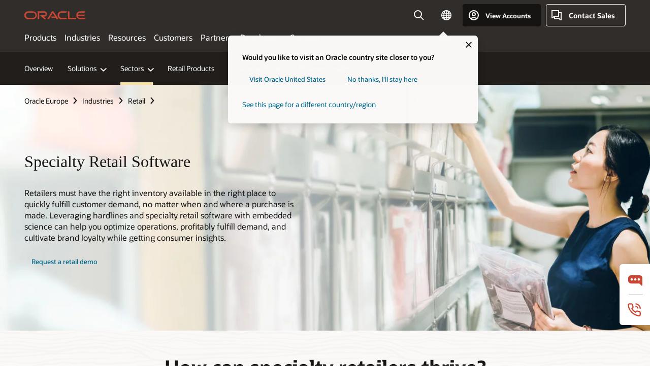

--- FILE ---
content_type: text/html; charset=UTF-8
request_url: https://www.oracle.com/europe/retail/hardlines/
body_size: 16116
content:
<!DOCTYPE html>
<html lang="en" class="no-js"><!-- start : Framework/Redwood2 -->
<!-- start : ocom/common/global/components/framework/head -->
<head>
<!-- start : ocom/common/global/components/head -->
<title>Hardlines Retail and Specialty Retail Software | Oracle Europe</title>
<meta name="Title" content="Hardlines Retail and Specialty Retail Software | Oracle Europe">
<meta name="Description" content="Discover how Oracle hardlines retail and specialty retail solutions optimize retail operations, profitably fulfill demand, and cultivate brand loyalty.">
<meta name="Keywords" content="hardlines, specialty retail, hardlines retail, what is a retail specialty, what is specialty retail">
<meta name="siteid" content="europe">
<meta name="countryid" content="Europe">
<meta name="robots" content="index, follow">
<meta name="country" content="Europe">
<meta name="region" content="europe">
<meta name="Language" content="en">
<meta name="Updated Date" content="2024-09-23T18:24:53Z">
<meta name="page_type" content="Industry-Sector">
<script type="text/javascript">
var pageData = pageData || {};
//page info
pageData.pageInfo = pageData.pageInfo || {};
pageData.pageInfo.language = "en";
pageData.pageInfo.country = "Europe";
pageData.pageInfo.region = "europe";
pageData.pageInfo.pageTitle = "Hardlines Retail and Specialty Retail Software | Oracle";
pageData.pageInfo.description = "Discover how Oracle hardlines retail and specialty retail solutions optimize retail operations, profitably fulfill demand, and cultivate brand loyalty.";
pageData.pageInfo.keywords = "hardlines, specialty retail, hardlines retail, what is a retail specialty, what is specialty retail";
pageData.pageInfo.siteId = "europe";
pageData.pageInfo.countryId = "Europe";
pageData.pageInfo.updatedDate = "2024-09-23T18:24:53Z";
</script>
<!-- start : ocom/common/global/components/seo-taxonomy-meta-data-->
<script type="text/javascript">
var pageData = pageData || {};
//taxonmy
pageData.taxonomy = pageData.taxonomy || {};
pageData.taxonomy.productServices = [];
pageData.taxonomy.industry = [];
pageData.taxonomy.region = [];
pageData.taxonomy.contentType = [];
pageData.taxonomy.buyersJourney = [];
pageData.taxonomy.revenue = [];
pageData.taxonomy.title = [];
pageData.taxonomy.audience = [];
pageData.taxonomy.persona = [];
</script>
<!-- end : ocom/common/global/components/seo-taxonomy-meta-data-->
<!-- start : ocom/common/global/components/social-media-meta-tags --><!-- F13v0 -->
<meta property="og:title" content="Hardlines Retail and Specialty Retail Software"/>
<meta property="og:description" content="Discover how Oracle hardlines and specialty retail solutions optimize operations, profitably fulfill demand, and cultivate brand loyalty."/>
<meta property="og:image" content="https://www.oracle.com/a/ocom/img/social-og-oracle-logo-default-1200x628.png" />
<!-- /F13v0 -->
<!-- F13v1 -->
<meta name="twitter:card" content="summary">
<meta name="twitter:title" content="Hardlines Retail and Specialty Retail Software">
<meta name="twitter:description" content="Discover how Oracle hardlines and specialty retail solutions optimize operations, profitably fulfill demand, and cultivate brand loyalty.">
<meta name="twitter:image" content="https://www.oracle.com/a/ocom/img/social-og-oracle-logo-default-1200x1200.png" />
<!-- /F13v1 -->
<!-- end : ocom/common/global/components/social-media-meta-tags -->
<!-- start : ocom/common/global/components/seo-hreflang-meta-tags --><link rel="canonical" href="https://www.oracle.com/europe/retail/hardlines/" />
<link rel="alternate" hreflang="en-US" href="https://www.oracle.com/retail/hardlines/" />
<link rel="alternate" hreflang="pt-BR" href="https://www.oracle.com/br/retail/hardlines/" />
<link rel="alternate" hreflang="zh-CN" href="https://www.oracle.com/cn/retail/hardlines/" />
<link rel="alternate" hreflang="de-DE" href="https://www.oracle.com/de/retail/hardlines/" />
<link rel="alternate" hreflang="fr-FR" href="https://www.oracle.com/fr/retail/hardlines/" />
<link rel="alternate" hreflang="en-IN" href="https://www.oracle.com/in/retail/hardlines/" />
<link rel="alternate" hreflang="ja-JP" href="https://www.oracle.com/jp/retail/hardlines/" />
<link rel="alternate" hreflang="en-GB" href="https://www.oracle.com/uk/retail/hardlines/" />
<link rel="alternate" hreflang="en-AE" href="https://www.oracle.com/ae/retail/hardlines/" />
<link rel="alternate" hreflang="ar-AE" href="https://www.oracle.com/ae-ar/retail/hardlines/" />
<link rel="alternate" hreflang="es-AR" href="https://www.oracle.com/latam/retail/hardlines/"/>
<link rel="alternate" hreflang="en-AU" href="https://www.oracle.com/au/retail/hardlines/" />
<link rel="alternate" hreflang="en-CA" href="https://www.oracle.com/ca-en/retail/hardlines/" />
<link rel="alternate" hreflang="fr-CA" href="https://www.oracle.com/ca-fr/retail/hardlines/" />
<link rel="alternate" hreflang="de-CH" href="https://www.oracle.com/de/retail/hardlines/"/>
<link rel="alternate" hreflang="fr-CH" href="https://www.oracle.com/fr/retail/hardlines/"/>
<link rel="alternate" hreflang="es-CL" href="https://www.oracle.com/latam/retail/hardlines/"/>
<link rel="alternate" hreflang="es-CO" href="https://www.oracle.com/latam/retail/hardlines/"/>
<link rel="alternate" hreflang="es-ES" href="https://www.oracle.com/es/retail/hardlines/" />
<link rel="alternate" hreflang="en-HK" href="https://www.oracle.com/apac/retail/hardlines/"/>
<link rel="alternate" hreflang="it-IT" href="https://www.oracle.com/it/retail/hardlines/" />
<link rel="alternate" hreflang="ko-KR" href="https://www.oracle.com/kr/retail/hardlines/" />
<link rel="alternate" hreflang="es-MX" href="https://www.oracle.com/latam/retail/hardlines/"/>
<link rel="alternate" hreflang="nl-NL" href="https://www.oracle.com/nl/retail/hardlines/" />
<link rel="alternate" hreflang="en-SA" href="https://www.oracle.com/sa/retail/hardlines/" />
<link rel="alternate" hreflang="ar-SA" href="https://www.oracle.com/sa-ar/retail/hardlines/" />
<link rel="alternate" hreflang="en-SG" href="https://www.oracle.com/asean/retail/hardlines/"/>
<link rel="alternate" hreflang="zh-TW" href="https://www.oracle.com/tw/retail/hardlines/" />
<link rel="alternate" hreflang="cs-CZ" href="https://www.oracle.com/europe/retail/hardlines/"/>
<link rel="alternate" hreflang="en-ID" href="https://www.oracle.com/asean/retail/hardlines/"/>
<link rel="alternate" hreflang="en-IE" href="https://www.oracle.com/europe/retail/hardlines/"/>
<link rel="alternate" hreflang="en-IL" href="https://www.oracle.com/il-en/retail/hardlines/" />
<link rel="alternate" hreflang="en-MY" href="https://www.oracle.com/asean/retail/hardlines/"/>
<link rel="alternate" hreflang="es-PE" href="https://www.oracle.com/latam/retail/hardlines/"/>
<link rel="alternate" hreflang="en-PH" href="https://www.oracle.com/asean/retail/hardlines/"/>
<link rel="alternate" hreflang="pl-PL" href="https://www.oracle.com/pl/retail/hardlines/" />
<link rel="alternate" hreflang="pt-PT" href="https://www.oracle.com/europe/retail/hardlines/"/>
<link rel="alternate" hreflang="ro-RO" href="https://www.oracle.com/europe/retail/hardlines/"/>
<link rel="alternate" hreflang="sv-SE" href="https://www.oracle.com/se/retail/hardlines/" />
<link rel="alternate" hreflang="tr-TR" href="https://www.oracle.com/tr/retail/hardlines/" />
<link rel="alternate" hreflang="en-ZA" href="https://www.oracle.com/africa/retail/hardlines/"/>
<link rel="alternate" hreflang="de-AT" href="https://www.oracle.com/de/retail/hardlines/"/>
<link rel="alternate" hreflang="en-BA" href="https://www.oracle.com/europe/retail/hardlines/"/>
<link rel="alternate" hreflang="en-BD" href="https://www.oracle.com/apac/retail/hardlines/"/>
<link rel="alternate" hreflang="en-BE" href="https://www.oracle.com/europe/retail/hardlines/"/>
<link rel="alternate" hreflang="bg-BG" href="https://www.oracle.com/europe/retail/hardlines/"/>
<link rel="alternate" hreflang="en-BH" href="https://www.oracle.com/middleeast/retail/hardlines/"/>
<link rel="alternate" hreflang="ar-BH" href="https://www.oracle.com/middleeast-ar/retail/hardlines/"/>
<link rel="alternate" hreflang="en-BZ" href="https://www.oracle.com/bz/retail/hardlines/" />
<link rel="alternate" hreflang="es-CR" href="https://www.oracle.com/latam/retail/hardlines/"/>
<link rel="alternate" hreflang="en-CY" href="https://www.oracle.com/europe/retail/hardlines/"/>
<link rel="alternate" hreflang="da-DK" href="https://www.oracle.com/europe/retail/hardlines/"/>
<link rel="alternate" hreflang="fr-DZ" href="https://www.oracle.com/africa-fr/retail/hardlines/"/>
<link rel="alternate" hreflang="en-EE" href="https://www.oracle.com/europe/retail/hardlines/"/>
<link rel="alternate" hreflang="en-EG" href="https://www.oracle.com/middleeast/retail/hardlines/"/>
<link rel="alternate" hreflang="ar-EG" href="https://www.oracle.com/middleeast-ar/retail/hardlines/"/>
<link rel="alternate" hreflang="fi-FI" href="https://www.oracle.com/europe/retail/hardlines/"/>
<link rel="alternate" hreflang="en-GH" href="https://www.oracle.com/africa/retail/hardlines/"/>
<link rel="alternate" hreflang="el-GR" href="https://www.oracle.com/europe/retail/hardlines/"/>
<link rel="alternate" hreflang="hr-HR" href="https://www.oracle.com/europe/retail/hardlines/"/>
<link rel="alternate" hreflang="hu-HU" href="https://www.oracle.com/europe/retail/hardlines/"/>
<link rel="alternate" hreflang="en-JO" href="https://www.oracle.com/middleeast/retail/hardlines/"/>
<link rel="alternate" hreflang="ar-JO" href="https://www.oracle.com/middleeast-ar/retail/hardlines/"/>
<link rel="alternate" hreflang="en-KE" href="https://www.oracle.com/africa/retail/hardlines/"/>
<link rel="alternate" hreflang="en-KW" href="https://www.oracle.com/middleeast/retail/hardlines/"/>
<link rel="alternate" hreflang="ar-KW" href="https://www.oracle.com/middleeast-ar/retail/hardlines/"/>
<link rel="alternate" hreflang="en-LK" href="https://www.oracle.com/apac/retail/hardlines/"/>
<link rel="alternate" hreflang="en-LU" href="https://www.oracle.com/europe/retail/hardlines/"/>
<link rel="alternate" hreflang="lv-LV" href="https://www.oracle.com/europe/retail/hardlines/"/>
<link rel="alternate" hreflang="fr-MA" href="https://www.oracle.com/africa-fr/retail/hardlines/"/>
<link rel="alternate" hreflang="en-NG" href="https://www.oracle.com/africa/retail/hardlines/"/>
<link rel="alternate" hreflang="no-NO" href="https://www.oracle.com/europe/retail/hardlines/"/>
<link rel="alternate" hreflang="en-NZ" href="https://www.oracle.com/nz/retail/hardlines/" />
<link rel="alternate" hreflang="en-QA" href="https://www.oracle.com/middleeast/retail/hardlines/"/>
<link rel="alternate" hreflang="ar-QA" href="https://www.oracle.com/middleeast-ar/retail/hardlines/"/>
<link rel="alternate" hreflang="sr-RS" href="https://www.oracle.com/europe/retail/hardlines/"/>
<link rel="alternate" hreflang="sl-SI" href="https://www.oracle.com/europe/retail/hardlines/"/>
<link rel="alternate" hreflang="sk-SK" href="https://www.oracle.com/europe/retail/hardlines/"/>
<link rel="alternate" hreflang="fr-SN" href="https://www.oracle.com/africa-fr/retail/hardlines/"/>
<link rel="alternate" hreflang="en-TH" href="https://www.oracle.com/asean/retail/hardlines/"/>
<link rel="alternate" hreflang="uk-UA" href="https://www.oracle.com/ua/retail/hardlines/" />
<link rel="alternate" hreflang="es-UY" href="https://www.oracle.com/latam/retail/hardlines/"/>
<link rel="alternate" hreflang="en-VN" href="https://www.oracle.com/asean/retail/hardlines/"/>
<link rel="alternate" hreflang="lt-LT" href="https://www.oracle.com/lt/retail/hardlines/" />
<meta name="altpages" content="br,cn,de,fr,in,jp,uk,ae,ae-ar,ar,au,ca-en,ca-fr,ch-de,ch-fr,cl,co,es,hk,it,kr,mx,nl,sa,sa-ar,sg,tw,cz,id,ie,il-en,my,pe,ph,pl,pt,ro,se,tr,za,at,ba,bd,be,bg,bh,bh-ar,bz,cr,cy,dk,dz,ee,eg,eg-ar,fi,gh,gr,hr,hu,jo,jo-ar,ke,kw,kw-ar,lk,lu,lv,ma,ng,no,nz,qa,qa-ar,rs,si,sk,sn,th,ua,uy,vn,lt">
<script type="text/javascript">
var pageData = pageData || {};
//page info
pageData.pageInfo = pageData.pageInfo || {};
pageData.pageInfo.altPages = "br,cn,de,fr,in,jp,uk,ae,ae-ar,ar,au,ca-en,ca-fr,ch-de,ch-fr,cl,co,es,hk,it,kr,mx,nl,sa,sa-ar,sg,tw,cz,id,ie,il-en,my,pe,ph,pl,pt,ro,se,tr,za,at,ba,bd,be,bg,bh,bh-ar,bz,cr,cy,dk,dz,ee,eg,eg-ar,fi,gh,gr,hr,hu,jo,jo-ar,ke,kw,kw-ar,lk,lu,lv,ma,ng,no,nz,qa,qa-ar,rs,si,sk,sn,th,ua,uy,vn,lt";
</script>
<!-- end : ocom/common/global/components/seo-hreflang-meta-tags -->
<!-- end : ocom/common/global/components/head -->
<meta name="viewport" content="width=device-width, initial-scale=1">
<meta http-equiv="Content-Type" content="text/html; charset=utf-8">
<!-- start : ocom/common/global/components/framework/layoutAssetHeadInfo -->
<!-- Container/Display Start -->
<!-- BEGIN: oWidget_C/_Raw-Text/Display -->
<link rel="dns-prefetch" href="https://dc.oracleinfinity.io" crossOrigin="anonymous" />
<link rel="dns-prefetch" href="https://oracle.112.2o7.net" crossOrigin="anonymous" />
<link rel="dns-prefetch" href="https://s.go-mpulse.net" crossOrigin="anonymous" />
<link rel="dns-prefetch" href="https://c.go-mpulse.net" crossOrigin="anonymous" />
<link rel="preconnect" href="https://tms.oracle.com/" crossOrigin="anonymous" />
<link rel="preconnect" href="https://tags.tiqcdn.com/" crossOrigin="anonymous" />
<link rel="preconnect" href="https://consent.trustarc.com" crossOrigin="anonymous" />
<link rel="preconnect" href="https://d.oracleinfinity.io" crossOrigin="anonymous" />
<link rel="preload" href="https://www.oracle.com/asset/web/fonts/oraclesansvf.woff2" as="font" crossOrigin="anonymous" type="font/woff2" />
<link rel="preload" href="https://www.oracle.com/asset/web/fonts/redwoodicons.woff2" as="font" crossorigin="anonymous" type="font/woff2">
<!-- END: oWidget_C/_Raw-Text/Display -->
<!-- Container/Display end -->
<!-- Container/Display Start -->
<!-- BEGIN: oWidget_C/_Raw-Text/Display -->
<!-- BEGIN CSS/JS -->
<style>
body{margin:0}
.f20w1 > section{opacity:0;filter:opacity(0%)}
.f20w1 > div{opacity:0;filter:opacity(0%)}
.f20w1 > nav{opacity:0;filter:opacity(0%)}
</style>
<script>
!function(){
var d=document.documentElement;d.className=d.className.replace(/no-js/,'js');
if(document.location.href.indexOf('betamode=') > -1) document.write('<script src="/asset/web/js/ocom-betamode.js"><\/script>');
}();
</script>
<link data-wscss href="/asset/web/css/redwood-base.css" rel="preload" as="style" onload="this.rel='stylesheet';" onerror="this.rel='stylesheet'">
<link data-wscss href="/asset/web/css/redwood-styles.css" rel="preload" as="style" onload="this.rel='stylesheet';" onerror="this.rel='stylesheet'">
<noscript>
<link href="/asset/web/css/redwood-base.css" rel="stylesheet">
<link href="/asset/web/css/redwood-styles.css" rel="stylesheet">
</noscript>
<link data-wsjs data-reqjq href="/asset/web/js/redwood-base.js" rel="preload" as="script">
<link data-wsjs data-reqjq href="/asset/web/js/redwood-lib.js" rel="preload" as="script">
<script data-wsjs src="/asset/web/js/jquery-min.js" async onload="$('head link[data-reqjq][rel=preload]').each(function(){var a = document.createElement('script');a.async=false;a.src=$(this).attr('href');this.parentNode.insertBefore(a, this);});$(function(){$('script[data-reqjq][data-src]').each(function(){this.async=true;this.src=$(this).data('src');});});"></script>
<!-- END CSS/JS -->
<!-- END: oWidget_C/_Raw-Text/Display -->
<!-- Container/Display end -->
<!-- Container/Display Start -->
<!-- BEGIN: oWidget_C/_Raw-Text/Display -->
<!-- www-us HeadAdminContainer -->
<link rel="icon" href="https://www.oracle.com/asset/web/favicons/favicon-32.png" sizes="32x32">
<link rel="icon" href="https://www.oracle.com/asset/web/favicons/favicon-128.png" sizes="128x128">
<link rel="icon" href="https://www.oracle.com/asset/web/favicons/favicon-192.png" sizes="192x192">
<link rel="apple-touch-icon" href="https://www.oracle.com/asset/web/favicons/favicon-120.png" sizes="120x120">
<link rel="apple-touch-icon" href="https://www.oracle.com/asset/web/favicons/favicon-152.png" sizes="152x152">
<link rel="apple-touch-icon" href="https://www.oracle.com/asset/web/favicons/favicon-180.png" sizes="180x180">
<meta name="msapplication-TileColor" content="#fcfbfa"/>
<meta name="msapplication-square70x70logo" content="favicon-128.png"/>
<meta name="msapplication-square150x150logo" content="favicon-270.png"/>
<meta name="msapplication-TileImage" content="favicon-270.png"/>
<meta name="msapplication-config" content="none"/>
<meta name="referrer" content="no-referrer-when-downgrade"/>
<style>
#oReactiveChatContainer1 { display:none;}
</style>
<!--Tealium embed code Start -->
<script src="https://tms.oracle.com/main/prod/utag.sync.js"></script>
<!-- Loading script asynchronously -->
<script type="text/javascript">
(function(a,b,c,d){
if(location.href.indexOf("tealium=dev") == -1) {
a='https://tms.oracle.com/main/prod/utag.js';
} else {
a='https://tms.oracle.com/main/dev/utag.js';
}
b=document;c='script';d=b.createElement(c);d.src=a;d.type='text/java'+c;d.async=true;
a=b.getElementsByTagName(c)[0];a.parentNode.insertBefore(d,a);
})();
</script>
<!--Tealium embed code End-->
<!-- END: oWidget_C/_Raw-Text/Display -->
<!-- Container/Display end -->
<!-- end : ocom/common/global/components/framework/layoutAssetHeadInfo -->

<script>(window.BOOMR_mq=window.BOOMR_mq||[]).push(["addVar",{"rua.upush":"false","rua.cpush":"false","rua.upre":"false","rua.cpre":"true","rua.uprl":"false","rua.cprl":"false","rua.cprf":"false","rua.trans":"SJ-9d735546-96ff-4e59-93fc-ac02a3fa943f","rua.cook":"true","rua.ims":"false","rua.ufprl":"false","rua.cfprl":"true","rua.isuxp":"false","rua.texp":"norulematch","rua.ceh":"false","rua.ueh":"false","rua.ieh.st":"0"}]);</script>
                              <script>!function(e){var n="https://s.go-mpulse.net/boomerang/";if("False"=="True")e.BOOMR_config=e.BOOMR_config||{},e.BOOMR_config.PageParams=e.BOOMR_config.PageParams||{},e.BOOMR_config.PageParams.pci=!0,n="https://s2.go-mpulse.net/boomerang/";if(window.BOOMR_API_key="DXNLE-YBWWY-AR74T-WMD99-77VRA",function(){function e(){if(!o){var e=document.createElement("script");e.id="boomr-scr-as",e.src=window.BOOMR.url,e.async=!0,i.parentNode.appendChild(e),o=!0}}function t(e){o=!0;var n,t,a,r,d=document,O=window;if(window.BOOMR.snippetMethod=e?"if":"i",t=function(e,n){var t=d.createElement("script");t.id=n||"boomr-if-as",t.src=window.BOOMR.url,BOOMR_lstart=(new Date).getTime(),e=e||d.body,e.appendChild(t)},!window.addEventListener&&window.attachEvent&&navigator.userAgent.match(/MSIE [67]\./))return window.BOOMR.snippetMethod="s",void t(i.parentNode,"boomr-async");a=document.createElement("IFRAME"),a.src="about:blank",a.title="",a.role="presentation",a.loading="eager",r=(a.frameElement||a).style,r.width=0,r.height=0,r.border=0,r.display="none",i.parentNode.appendChild(a);try{O=a.contentWindow,d=O.document.open()}catch(_){n=document.domain,a.src="javascript:var d=document.open();d.domain='"+n+"';void(0);",O=a.contentWindow,d=O.document.open()}if(n)d._boomrl=function(){this.domain=n,t()},d.write("<bo"+"dy onload='document._boomrl();'>");else if(O._boomrl=function(){t()},O.addEventListener)O.addEventListener("load",O._boomrl,!1);else if(O.attachEvent)O.attachEvent("onload",O._boomrl);d.close()}function a(e){window.BOOMR_onload=e&&e.timeStamp||(new Date).getTime()}if(!window.BOOMR||!window.BOOMR.version&&!window.BOOMR.snippetExecuted){window.BOOMR=window.BOOMR||{},window.BOOMR.snippetStart=(new Date).getTime(),window.BOOMR.snippetExecuted=!0,window.BOOMR.snippetVersion=12,window.BOOMR.url=n+"DXNLE-YBWWY-AR74T-WMD99-77VRA";var i=document.currentScript||document.getElementsByTagName("script")[0],o=!1,r=document.createElement("link");if(r.relList&&"function"==typeof r.relList.supports&&r.relList.supports("preload")&&"as"in r)window.BOOMR.snippetMethod="p",r.href=window.BOOMR.url,r.rel="preload",r.as="script",r.addEventListener("load",e),r.addEventListener("error",function(){t(!0)}),setTimeout(function(){if(!o)t(!0)},3e3),BOOMR_lstart=(new Date).getTime(),i.parentNode.appendChild(r);else t(!1);if(window.addEventListener)window.addEventListener("load",a,!1);else if(window.attachEvent)window.attachEvent("onload",a)}}(),"".length>0)if(e&&"performance"in e&&e.performance&&"function"==typeof e.performance.setResourceTimingBufferSize)e.performance.setResourceTimingBufferSize();!function(){if(BOOMR=e.BOOMR||{},BOOMR.plugins=BOOMR.plugins||{},!BOOMR.plugins.AK){var n="true"=="true"?1:0,t="cookiepresent",a="cj2opkix3tndy2l3w4fq-f-f724b3be8-clientnsv4-s.akamaihd.net",i="false"=="true"?2:1,o={"ak.v":"39","ak.cp":"82485","ak.ai":parseInt("604074",10),"ak.ol":"0","ak.cr":10,"ak.ipv":4,"ak.proto":"h2","ak.rid":"7b14447","ak.r":47605,"ak.a2":n,"ak.m":"dscx","ak.n":"essl","ak.bpcip":"18.116.231.0","ak.cport":34674,"ak.gh":"23.45.126.202","ak.quicv":"","ak.tlsv":"tls1.3","ak.0rtt":"","ak.0rtt.ed":"","ak.csrc":"-","ak.acc":"","ak.t":"1769715467","ak.ak":"hOBiQwZUYzCg5VSAfCLimQ==/Fe8MRthuCURMEU4mQVPMCcb5Wk3i6nD00wj/+4D0Tbp8h5Pq7CHFNsMHUNgNz/[base64]/RxVohrmE+i1SExh4tzGS0HYrIw9SRl5DaxRc7zdJ+pXOHaAdf2yq9VhWesIbUhePjnd6gAZahDi9eT//a6bBZsckvvhcWT7/ET7VuCF/8m4s9RIFCt7/dZ+3YbtkxnOf8tUsyBovi70OJownTZfB6j1WHc2/GRD0q8=","ak.pv":"517","ak.dpoabenc":"","ak.tf":i};if(""!==t)o["ak.ruds"]=t;var r={i:!1,av:function(n){var t="http.initiator";if(n&&(!n[t]||"spa_hard"===n[t]))o["ak.feo"]=void 0!==e.aFeoApplied?1:0,BOOMR.addVar(o)},rv:function(){var e=["ak.bpcip","ak.cport","ak.cr","ak.csrc","ak.gh","ak.ipv","ak.m","ak.n","ak.ol","ak.proto","ak.quicv","ak.tlsv","ak.0rtt","ak.0rtt.ed","ak.r","ak.acc","ak.t","ak.tf"];BOOMR.removeVar(e)}};BOOMR.plugins.AK={akVars:o,akDNSPreFetchDomain:a,init:function(){if(!r.i){var e=BOOMR.subscribe;e("before_beacon",r.av,null,null),e("onbeacon",r.rv,null,null),r.i=!0}return this},is_complete:function(){return!0}}}}()}(window);</script></head><!-- end : ocom/common/global/components/framework/head -->
<!-- start : ocom/common/global/components/redwood/layoutAssetStartBodyInfo -->
<body class="f20 f20v0 rwtheme-ocean">
<!-- Container/Display Start -->
<!-- BEGIN: oWidget_C/_Raw-Text/Display -->
<!-- www-us StartBodyAdminContainer -->
<!-- END: oWidget_C/_Raw-Text/Display -->
<!-- Container/Display end -->
<div class="f20w1">
<!-- Dispatcher:null -->
<!-- BEGIN: oWidget_C/_Raw-Text/Display -->
<!-- U30v3 -->
<style>
#u30{opacity:1 !important;filter:opacity(100%) !important;position:sticky;top:0}
.u30v3{background:#3a3632;height:50px;overflow:hidden;border-top:5px solid #3a3632;border-bottom:5px solid #3a3632}
#u30nav,#u30tools{visibility:hidden}
.u30v3 #u30logo {width:121px;height: 44px;display: inline-flex;justify-content: flex-start;}
#u30:not(.u30mobile) .u30-oicn-mobile,#u30.u30mobile .u30-oicn{display:none}
#u30logo svg{height:auto;align-self:center}
.u30brand{height:50px;display:flex;flex-direction:column;justify-content:center;align-items:flex-start;max-width:1344px;padding:0 48px;margin:0 auto}
.u30brandw1{display:flex;flex-direction:row;color:#fff;text-decoration:none;align-items:center}
@media (max-width:1024px){.u30brand{padding:0 24px}}
#u30skip2,#u30skip2content{transform:translateY(-100%);position:fixed}
.rtl #u30{direction:rtl}
</style>
<section id="u30" class="u30 u30v3 pause searchv2" data-trackas="header">
<div id="u30skip2" aria-expanded="false" tabindex="-1">
<ul>
<li><a id="u30acc" href="/europe/corporate/accessibility/">Click to view our Accessibility Policy</a></li>
<li><a id="u30skip2c" href="#maincontent">Skip to content</a></li>
</ul>
</div>
<div class="u30w1 cwidth" id="u30w1">
<div id="u30brand" class="u30brand">
<div class="u30brandw1">
<a id="u30btitle" href="/europe/index.html" data-lbl="logo" aria-label="Home">
<div id="u30logo">
<svg class="u30-oicn-mobile" xmlns="http://www.w3.org/2000/svg" width="32" height="21" viewBox="0 0 32 21"><path fill="#C74634" d="M9.9,20.1c-5.5,0-9.9-4.4-9.9-9.9c0-5.5,4.4-9.9,9.9-9.9h11.6c5.5,0,9.9,4.4,9.9,9.9c0,5.5-4.4,9.9-9.9,9.9H9.9 M21.2,16.6c3.6,0,6.4-2.9,6.4-6.4c0-3.6-2.9-6.4-6.4-6.4h-11c-3.6,0-6.4,2.9-6.4,6.4s2.9,6.4,6.4,6.4H21.2"/></svg>
<svg class="u30-oicn" xmlns="http://www.w3.org/2000/svg"  width="231" height="30" viewBox="0 0 231 30" preserveAspectRatio="xMinYMid"><path fill="#C74634" d="M99.61,19.52h15.24l-8.05-13L92,30H85.27l18-28.17a4.29,4.29,0,0,1,7-.05L128.32,30h-6.73l-3.17-5.25H103l-3.36-5.23m69.93,5.23V0.28h-5.72V27.16a2.76,2.76,0,0,0,.85,2,2.89,2.89,0,0,0,2.08.87h26l3.39-5.25H169.54M75,20.38A10,10,0,0,0,75,.28H50V30h5.71V5.54H74.65a4.81,4.81,0,0,1,0,9.62H58.54L75.6,30h8.29L72.43,20.38H75M14.88,30H32.15a14.86,14.86,0,0,0,0-29.71H14.88a14.86,14.86,0,1,0,0,29.71m16.88-5.23H15.26a9.62,9.62,0,0,1,0-19.23h16.5a9.62,9.62,0,1,1,0,19.23M140.25,30h17.63l3.34-5.23H140.64a9.62,9.62,0,1,1,0-19.23h16.75l3.38-5.25H140.25a14.86,14.86,0,1,0,0,29.71m69.87-5.23a9.62,9.62,0,0,1-9.26-7h24.42l3.36-5.24H200.86a9.61,9.61,0,0,1,9.26-7h16.76l3.35-5.25h-20.5a14.86,14.86,0,0,0,0,29.71h17.63l3.35-5.23h-20.6" transform="translate(-0.02 0)" /></svg>
</div>
</a>
</div>
</div>
<div id="u30nav" class="u30nav" data-closetxt="Close Menu" data-trackas="menu">
<nav id="u30navw1" aria-label="Main">
<button data-lbl="products" data-navtarget="products" aria-controls="products" aria-expanded="false" class="u30navitem">Products</button>
<button data-lbl="industries" data-navtarget="industries" aria-controls="industries" aria-expanded="false" class="u30navitem">Industries</button>
<button data-lbl="resources" data-navtarget="resources" aria-controls="resources" aria-expanded="false" class="u30navitem">Resources</button>
<button data-lbl="customers" data-navtarget="customers" aria-controls="customers" aria-expanded="false" class="u30navitem">Customers</button>
<button data-lbl="partners" data-navtarget="partners" aria-controls="partners" aria-expanded="false" class="u30navitem">Partners</button>
<button data-lbl="developers" data-navtarget="developers" aria-controls="developers" aria-expanded="false" class="u30navitem">Developers</button>
<button data-lbl="company" data-navtarget="company" aria-controls="company" aria-expanded="false" class="u30navitem">Company</button>
</nav>
</div>
<div id="u30tools" class="u30tools">
<div id="u30search">
<div id="u30searchw1">
<div id="u30searchw2">
<form name="u30searchForm" id="u30searchForm" data-contentpaths="/content/Web/Shared/Auto-Suggest Panel Event" method="get" action="https://search.oracle.com/europe/results">
<div class="u30s1">
<button id="u30closesearch" aria-label="Close Search" type="button">
<span>Close Search</span>
<svg width="9" height="14" viewBox="0 0 9 14" fill="none" xmlns="http://www.w3.org/2000/svg"><path d="M8 13L2 7L8 1" stroke="#161513" stroke-width="2"/></svg>
</button>
<span class="u30input">
<div class="u30inputw1">
<input id="u30input" name="q" value="" type="text" placeholder="Search" autocomplete="off" aria-autocomplete="both" aria-label="Search Oracle.com" role="combobox" aria-expanded="false" aria-haspopup="listbox" aria-controls="u30searchw3">
</div>
<input type="hidden" name="size" value="10">
<input type="hidden" name="page" value="1">
<input type="hidden" name="tab" value="all">
<span id="u30searchw3title" class="u30visually-hidden">Search Oracle.com</span>
<div id="u30searchw3" data-pagestitle="SUGGESTED LINKS" data-autosuggesttitle="SUGGESTED SEARCHES" data-allresultstxt="All results for" data-allsearchpath="https://search.oracle.com/europe/results?q=u30searchterm&size=10&page=1&tab=all" role="listbox" aria-labelledby="u30searchw3title">
<ul id="u30quicklinks" class="autocomplete-items" role="group" aria-labelledby="u30quicklinks-title">
<li role="presentation" class="u30auto-title" id="u30quicklinks-title">QUICK LINKS</li>
<li role="option"><a href="/europe/cloud/" data-lbl="quick-links:oci">Oracle Cloud Infrastructure</a></li>
<li role="option"><a href="/europe/applications/" data-lbl="quick-links:applications">Oracle Fusion Cloud Applications</a></li>
<li role="option"><a href="/europe/database/technologies/" data-lbl="quick-links:database">Oracle Database</a></li>
<li role="option"><a href="/europe/java/technologies/downloads/" data-lbl="quick-links:download-java">Download Java</a></li>
<li role="option"><a href="/europe/careers/" data-lbl="quick-links:careers">Careers at Oracle</a></li>
</ul>
</div>
<span class="u30submit">
<input class="u30searchbttn" type="submit" value="Submit Search">
</span>
<button id="u30clear" type="reset" aria-label="Clear Search">
<svg width="20" height="20" viewBox="0 0 20 20" aria-hidden="true" fill="none" xmlns="http://www.w3.org/2000/svg"><path d="M7 7L13 13M7 13L13 7M19 10C19 14.9706 14.9706 19 10 19C5.02944 19 1 14.9706 1 10C1 5.02944 5.02944 1 10 1C14.9706 1 19 5.02944 19 10Z" stroke="#161513" stroke-width="2"/></svg>
</button>
</span>
</div>
</form>
<div id="u30announce" data-alerttxt="suggestions found to navigate use up and down arrows" class="u30visually-hidden" aria-live="polite"></div>
</div>
</div>
<button class="u30searchBtn" id="u30searchBtn" type="button" aria-label="Open Search Field" aria-expanded="false">
<span>Search</span>
<svg xmlns="http://www.w3.org/2000/svg" viewBox="0 0 24 24" width="24" height="24"><path d="M15,15l6,6M17,10a7,7,0,1,1-7-7A7,7,0,0,1,17,10Z"/></svg>
</button>
</div>
<!-- ACS -->
<span id="ac-flag">
<a class="flag-focus" href="/europe/countries-list.html#countries" data-ajax="true" rel="lightbox" role="button">
<span class="sr-only">Country</span>
<img class="flag-image" src="" alt=""/>
<svg class="default-globe" alt="Country" width="20" height="20" viewBox="0 0 20 20" fill="none" xmlns="http://www.w3.org/2000/svg" xmlns:xlink="http://www.w3.org/1999/xlink">
<rect width="20" height="20" fill="url(#pattern0)"/>
<defs>
<pattern id="pattern0" patternContentUnits="objectBoundingBox" width="1" height="1">
<use xlink:href="#image0_1_1830" transform="translate(-0.166667 -0.166667) scale(0.0138889)"/>
</pattern>
<image alt="" id="image0_1_1830" width="96" height="96" xlink:href="[data-uri]"/>
</defs>
</svg>
</a>
</span>
<!-- ACS -->
<div id="u30-profile" class="u30-profile">
<button id="u30-flyout" data-lbl="sign-in-account" aria-expanded="false">
<svg xmlns="http://www.w3.org/2000/svg" viewBox="0 0 24 24" width="24" height="24"><path d="M17,19.51A3,3,0,0,0,14,17H10a3,3,0,0,0-3,2.51m9.92,0a9,9,0,1,0-9.92,0m9.92,0a9,9,0,0,1-9.92,0M15,10a3,3,0,1,1-3-3A3,3,0,0,1,15,10Z"/></svg>
<span class="acttxt">View Accounts</span>
</button>
<div id="u30-profilew1">
<button id="u30actbck" aria-label="Close account flyout"><span class="u30actbcktxt">Back</span></button>
<div class="u30-profilew2">
<span class="u30acttitle">Cloud Account</span>
<a href="/europe/cloud/sign-in.html" class="u30darkcta u30cloudbg" data-lbl="sign-in-to-cloud">Sign in to Cloud</a>
<a href="/europe/cloud/free/" class="u30lightcta" data-lbl="try-free-cloud-trial">Sign Up for Free Cloud Tier</a>
</div>
<span class="u30acttitle">Oracle Account</span>
<ul class="u30l-out">
<li><a href="https://www.oracle.com/webapps/redirect/signon?nexturl=" data-lbl="profile:sign-in-account" class="u30darkcta">Sign-In</a></li>
<li><a href="https://profile.oracle.com/myprofile/account/create-account.jspx" data-lbl="profile:create-account" class="u30lightcta">Create an Account</a></li>
</ul>
<ul class="u30l-in">
<li><a href="/europe/corporate/contact/help.html" data-lbl="help">Help</a></li>
<li><a href="javascript:sso_sign_out();" id="u30pfile-sout" data-lbl="signout">Sign Out</a></li>
</ul>
</div>
</div>
<div class="u30-contact">
<a href="/europe/corporate/contact/" data-lbl="contact-us" title="Contact Sales"><span>Contact Sales</span></a>
</div>
<a href="/europe/global-menu-v2/" id="u30ham" role="button" aria-expanded="false" aria-haspopup="true" aria-controls="u30navw1">
<svg xmlns="http://www.w3.org/2000/svg" width="24" height="24" viewBox="0 0 24 24">
<title>Menu</title>
<path d="M16,4 L2,4" class="p1"></path>
<path d="M2,12 L22,12" class="p2"></path>
<path d="M2,20 L16,20" class="p3"></path>
<path d="M0,12 L24,12" class="p4"></path>
<path d="M0,12 L24,12" class="p5"></path>
</svg>
<span>Menu</span>
</a>
</div>
</div>
<script>
var u30min = [722,352,0,0];
var u30brsz = new ResizeObserver(u30 => {
document.getElementById("u30").classList.remove("u30mobile","u30tablet","u30notitle");
let u30b = document.getElementById("u30brand").offsetWidth,
u30t = document.getElementById("u30tools").offsetWidth ;
u30v = document.getElementById("u30navw1");
u30w = document.getElementById("u30w1").offsetWidth - 48;
if((u30b + u30t) > u30min[0]){
u30min[2] = ((u30b + u30t) > 974) ? u30b + u30t + 96 : u30b + u30t + 48;
}else{
u30min[2] = u30min[0];
}
u30min[3] = ((u30b + 112) > u30min[1]) ? u30min[3] = u30b + 112 : u30min[3] = u30min[1];
u30v.classList.add("u30navchk");
u30min[2] = (u30v.lastElementChild.getBoundingClientRect().right > u30min[2]) ? Math.ceil(u30v.lastElementChild.getBoundingClientRect().right) : u30min[2];
u30v.classList.remove("u30navchk");
if(u30w <= u30min[3]){
document.getElementById("u30").classList.add("u30notitle");
}
if(u30w <= u30min[2]){
document.getElementById("u30").classList.add("u30mobile");
}
});
var u30wrsz = new ResizeObserver(u30 => {
let u30n = document.getElementById("u30navw1").getBoundingClientRect().height,
u30h = u30[0].contentRect.height;
let u30c = document.getElementById("u30").classList,
u30w = document.getElementById("u30w1").offsetWidth - 48,
u30m = "u30mobile",
u30t = "u30tablet";
if(u30c.contains("navexpand") && u30c.contains(u30m) && u30w > u30min[2]){
if(!document.querySelector("button.u30navitem.active")){
document.getElementById("u30ham").click();
}
u30c.remove(u30m);
if(document.getElementById("u30").getBoundingClientRect().height > 80){
u30c.add(u30t);
}else{
u30c.remove(u30t);
}
}else if(u30w <= u30min[2]){
if(getComputedStyle(document.getElementById("u30tools")).visibility != "hidden"){
u30c.add(u30m);
u30c.remove(u30t);
}
}else if(u30n < 30 && u30h > 80){
u30c.add(u30t);
u30c.remove(u30m);
}else if(u30n > 30){
u30c.add(u30m);
u30c.remove(u30t);
}else if(u30n < 30 && u30h <= 80){
u30c.remove(u30m);
if(document.getElementById("u30").getBoundingClientRect().height > 80){
u30c.add(u30t);
}else{
u30c.remove(u30t);
}
}
});
u30brsz.observe(document.getElementById("u30btitle"));
u30wrsz.observe(document.getElementById("u30"));
</script>
</section>
<!-- /U30v3 -->
<!-- END: oWidget_C/_Raw-Text/Display -->
<!-- end : ocom/common/global/components/redwood/layoutAssetStartBodyInfo -->
<!--  Start : ocom/common/global/components/ct12-content-tabs -->
<!-- CT12v0 -->
<nav class="ct12 ct12v0" data-moretxt="More" data-ocomid="ct12">
<div class="ct12w1 cwidth">
<div class="ct12w2">
<ul>
<li><div><a href="/europe/retail/">Overview</a></div></li>
<li>
<div>
<span>Solutions</span>
<span class="ct12w6">
<ul>
<li><span><a href="/europe/retail/omnichannel/">Stores and Omnichannel</a></span></li>
<li><span><a href="/europe/retail/marketing/">Marketing</a></span></li>
<li><span><a href="/europe/retail/pos-systems/">POS Systems</a></span></li>
<li><span><a href="/europe/retail/planning-optimization/">Planning and Optimization</a></span></li>
<li><span><a href="/europe/retail/brand-compliance/">Brand Compliance Management</a></span></li>
<li><span><a href="/europe/retail/ai-analytics/">AI and Analytics</a></span></li>
<li><span><a href="/europe/retail/erp/">Enterprise Resource Planning</a></span></li>
<li><span><a href="/europe/retail/hcm/">Human Capital Management</a></span></li>
<li><span><a href="/europe/retail/cloud/">Cloud Infrastructure</a></span></li>
</ul>
</span>
</div>
</li>
<li class="ct12current">
<div>
<span>Sectors</span>
<span class="ct12w6">
<ul>
<li><span><a href="/europe/retail/fashion/">Fashion Retail Software</a></span></li>
<li><span><a href="/europe/retail/grocery/">Grocery</a></span></li>
<li><span><a href="/europe/retail/hardlines/">Specialty and Hardlines</a></span></li>
</ul>
</span>
</div>
</li>
<li><div><a href="/europe/retail/products/">Retail Products</a></div></li>
<li><div><a href="/europe/retail/customer-successes/">Customer Stories</a></div></li>
<li><div><a href="/europe/retail/insights/">Business Insights</a></div></li>
</ul>
</div>
</div>
</nav>
<!-- /CT12v0 -->
<!--  end : ocom/common/global/components/ct12-content-tabs -->
<!-- widgetType = PageTitleBannerV2 -->
<!-- ptbWidget = true -->
<!-- ptbWidget = true -->
<!-- BEGIN:  oWidget_C/PageTitleBannerV2/Display -->
<!-- RH03v2 -->
<section class="rh03 rh03v4 rw-theme-40bg" data-bgimg="/a/ocom/img/rh03v4full-ret-hardlines-specialty.jpg" data-trackas="rh03" data-ocomid="rh03">
<div class="rh03w1 cwidth">
<div class="rh03bc">
<!--BREADCRUMBS-->
<div class="rh03bc1">
<ol>
<li><a href="/europe/">Oracle Europe</a></li>
<li><a href="/europe/industries/">Industries</a></li>
<li><a href="/europe/retail/">Retail</a></li>
</ol>
</div>
<!-- breadcrumb schema -->
<!-- Display SEO Metadata -->
<script type="text/javascript">
var pageData = pageData || {};
//page info
pageData.pageInfo = pageData.pageInfo || {};
pageData.pageInfo.breadCrumbs = "Oracle Europe / Industries / Retail";
</script>
<script type="application/ld+json">
{
"@context": "https://schema.org",
"@type": "BreadcrumbList",
"itemListElement":
[
{ "@type": "ListItem", "position": 1, "name": "Oracle Europe", "item": "https://www.oracle.com/europe/" },	{ "@type": "ListItem", "position": 2, "name": "Industries", "item": "https://www.oracle.com/europe/industries/" },	{ "@type": "ListItem", "position": 3, "name": "Retail", "item": "https://www.oracle.com/europe/retail/" }
]
}
</script>
</div>
<!-- Widget - 1 -->
<!-- Dispatcher:null -->
<!-- BEGIN: oWidget_C/_Raw-Text/Display -->
<!-- RH03v3 -->
<div class="herotitle">
<h1 class="rh03head">Specialty Retail Software</h1>
<p class="rh03dt">Retailers must have the right inventory available in the right place to quickly fulfill customer demand, no matter when and where a purchase is made. Leveraging hardlines and specialty retail software with embedded science can help you optimize operations, profitably fulfill demand, and cultivate brand loyalty while getting consumer insights.</p>
<div class="obttns">
<div>
<a href="/europe/retail/solutions-demo-form.html" rel="lightbox" data-width="640" title="Request a Oracle Retail solutions demo" class="cta-lnk" data-lbl="lightbox-open-request-demo-ctabttn" data-trackas="rh03-lightbox" id="request-demo">Request a retail demo</a>
</div>
</div>
</div>
<!-- /RH03v3 -->
<!-- END: oWidget_C/_Raw-Text/Display -->
</div>
</section>
<!-- /RH03v2 -->
<!-- END:  oWidget_C/PageTitleBannerV2/Display -->
<!-- start : ocom/common/global/components/compass/related-widgets -->
<!-- Dispatcher:null -->
<!-- BEGIN: oWidget_C/_Raw-Text/Display -->
<!-- RC77v1 -->
<section class="rc77 rc77v1 rw-neutral-10bg rw-pattern6 rw-pattern-10p cpad" data-trackas="rc77" data-a11y="true">
<div class="rc77w1 cwidth">
<header class="rw-ctitle-center">
<h2 class="rw-ptitle">How can specialty retailers thrive?</h2>
</header>
<div class="col-framework col2 col-gutters col-justified col-top">
<div class="col-w1">
<div class="col-item">
<div class="col-item-w1">
<div class="rc77info">
<h4>Build agility in the cloud</h4>
<p>Are your processes standardized to support ever-changing consumer demands? Do you have real-time intelligence to help guide your business decisions?</p>
</div>
</div>
</div>
<div class="col-item">
<div class="col-item-w1">
<div class="rc77info">
<h4>Make your inventory work for you</h4>
<p>What inventory do you have? Where is it? And is it sellable? Does your inventory solution increase margins and free working capital?</p>
<a href="/europe/retail/fashion/retail-inventory-management/#tips" data-lbl="retail-inventory-management-tips-xlnk">Get eight best practices and tips</a>
</div>
</div>
</div>
</div>
<div class="col-w1">
<div class="col-item">
<div class="col-item-w1">
<div class="rc77info">
<h4>Create space for retail innovation</h4>
<p>Does your team have advanced retail analytics and AI-powered applications to help synthesize data and take steps to anticipate future events?</p>
<a href="/europe/retail/what-is-retail-analytics/#best" data-lbl="retail-analytics-best-practices-lnk">Get five retail analytics best practices</a>
</div>
</div>
</div>
<div class="col-item">
<div class="col-item-w1">
<div class="rc77info">
<h4>Modernize customer acquisition campaigns</h4>
<p>Do you have a good handle on who your customers are? Do you know who your superfans, habitual buyers, and occasional shoppers are?</p>
<a href="/europe/a/ocom/docs/dc/em/customer-engagement-a-new-take-on-loyalty.pdf" target="_blank" data-lbl="customer-engagement-guide-xlnk">Read our customer loyalty guide (PDF)</a>
</div>
</div>
</div>
</div>
</div>
</div>
</section>
<!-- /RC77v1 -->
<!-- END: oWidget_C/_Raw-Text/Display -->
<!-- Dispatcher:null -->
<!-- BEGIN: oWidget_C/_Raw-Text/Display -->
<!-- RC64v1 -->
<section class="rc64 rc64v0 cpad-top rw-neutral-00bg" data-trackas="rc64" data-ocomid="rc64" data-lbl="customer:" data-moretxt="More customers" data-a11y="true">
<div class="rc64w1 cwidth">
<header class="rw-ctitle">
<h2 class="rw-ptitle">Oracle Retail specialty retail stories</h2>
<div><a href="/europe/retail/insights/" data-lbl="explore-more-customer-stories">Explore more customer stories</a></div>
</header>
<ul class="rc64nav">
<li><a data-target="rc64panel_1" class="active" tabindex="0" role="button" aria-current="true" data-lbl="helzberg"><span>Helzberg</span></a></li>
<li><a data-target="rc64panel_3" tabindex="0" role="button" aria-current="false" data-lbl="hibbett"><span>Hibbett Retail</span></a></li>
</ul>
</div>
<div class="rc64w2">
<div class="rc64w3 active" data-target="rc64panel_1" data-bgimg="/a/ocom/img/rc64-ret-omni-cust-helzberg.jpg" alt="">
<div class="rc64w4 cwidth">
<div class="rc64w5 rw-scrim-neutral-00bg">
<div class="rc64sub">Helzberg Diamonds leverages Oracle for lean inventory</div>
<div class="obttns">
<div class="obttn">
<a href="?ytid=vEY5s_cqBL4" rel="vbox" title="Helzberg Diamonds Leverages Oracle for Lean Inventory" data-lbl="helzberg-vid-ctabttn">Watch Helzberg’s video (1:41)</a>
</div>
</div>
</div>
</div>
</div>
<div class="rc64w3" data-target="rc64panel_3" data-bgimg="/a/ocom/img/rc64-hibbett-sports.jpg" alt="">
<div class="rc64w4 cwidth">
<div class="rc64w5 rw-scrim-neutral-190bg">
<div class="rc64sub">Hibbett Retail improves the customer experience</div>
<div class="obttns">
<div class="obttn">
<a href="?ytid=DEKFkOzjRxk" rel="vbox" title="Hibbett Retail Improves Customer Experience with Oracle" data-lbl="hibbett-vid-ctabttn">Watch Hibbett Retail’s video (1:42)</a>
</div>
</div>
</div>
</div>
</div>
</div>
</section>
<!-- /RC64v1 -->
<!-- END: oWidget_C/_Raw-Text/Display -->
<!-- Dispatcher:null -->
<!-- BEGIN: oWidget_C/_Raw-Text/Display -->
<!-- RC30v0 -->
<section class="rc30 rc30v0 cpad o-bgimg" data-trackas="rc30" data-ocomid="rc30" data-lbl="resources:" data-a11y="true">
<div class="rc30w1 cwidth">
<h3>Related specialty retail resources</h3>
<div class="rc30w2">
<form class="oform rc30mobnav">
<span class="oform-w1">
<span class="oselect">
<select name="f4">
<option value="#rc30category-1">Predict the unpredictable</option>
<option value="#rc30category-2">Retail Reference Model</option>
</select>
</span>
</span>
</form>
</div>
<div class="rc30w3">
<div class="rc30w4 rc30pane" id="rc30category-1" data-lbl="power-platforms:">
<div class="col-framework col2">
<div class="col-w1">
<div class="col-item rc30-390w rw-neutral-30bg">
<div class="col-item-w1 rc30w10">
<div class="rc30w6">
<h4>The Retailer’s Guide to AI Analytics</h4>
<p>Discover how your retail business can use AI to help predict the unpredictable.</p>
<p><a href="https://go.oracle.com/LP=139389?elqCampaignid=515586" data-cxdtrack=":ow:o:s:po:::" data-adbtrack="CORP231102P00030:ow:o:s:po:::" target="_blank" data-lbl="ai-guide-analytics-xlnk">Access the guide</a></p>
</div>
</div>
</div>
<div class="col-item rc30-blank rw-neutral-30bg" data-bgimg="/a/ocom/img/bgimg01-bgne-overlay-03.png">
</div>
</div>
</div>
</div>
<div class="rc30w4 rc30pane" id="rc30category-2" data-lbl="retail-reference-model:">
<div class="col-framework col2">
<div class="col-w1">
<div class="col-item rc30-390w rw-neutral-30bg">
<div class="col-item-w1 rc30w10">
<div class="rc30w6">
<h4>Leverage the power of the Oracle Retail Reference Model community</h4>
<p>Accelerate speed to value by streamlining your implementation using best practice process models, architectural diagrams, and a retail glossary derived from more than 5,000 retail customers across 96 countries.</p>
<p><a href="/europe/retail/products/reference-model/" data-lbl="gain-knowledge-ref-model">Gain knowledge with the Retail Reference Model</a></p>
</div>
</div>
</div>
<div class="col-item rc30-blank rw-neutral-30bg" data-bgimg="/a/ocom/img/bgimg01-bgne-overlay-03.png">
</div>
</div>
</div>
</div>
</div>
</div>
</section>
<!-- /RC30v0 -->
<!-- END: oWidget_C/_Raw-Text/Display -->
<!-- Dispatcher:null -->
<!-- BEGIN: oWidget_C/_Raw-Text/Display -->
<!-- RC31v0 -->
<section class="rc31 rc31v0 cpad rw-neutral-30bg" data-ocomid="rc31" data-trackas="rc31" data-lbl="get-started:">
<div class="rc31w1 cwidth">
<h2>Get started with specialty retail software</h2>
<div class="col-framework col-justified col3 col-gutters">
<div class="col-w1">
<div class="col-item">
<div class="col-item-w1 rw-theme-40bg">
<div class="icn-img icn-training-on-demand"><br /></div>
<h3>Contact Oracle Retail</h3>
</div>
<div class="col-item-w2">
<p>Reach out to discuss the next steps with a retail solution expert.</p>
<div class="obttns">
<div class="obttn1">
<a href="/europe/retail/solutions-demo-form.html" rel="lightbox" data-width="640" title="Request a Oracle Retail solutions demo" class="cta-lnk" data-lbl="lightbox-open-request-demo-ctabttn" data-trackas="rc31-lightbox" id="request-demo">Request a demo</a>
</div>
</div>
</div>
</div>
<div class="col-item">
<div class="col-item-w1 rw-theme-40bg">
<div class="icn-img icn-retail"><br /></div>
<h3>See the Oracle Retail RACK</h3>
</div>
<div class="col-item-w2">
<p>Explore research, reports, webinars, and more that can help you better understand the power of Oracle Retail products.</p>
<div class="obttns">
<div class="obttn1">
<a href="https://go.oracle.com/RetailRack" data-cxdtrack=":ow:o:s:gts:::" data-adbtrack="BUMK200611P00070C0001:ow:o:s:gts:::" data-lbl="gain-retail-insights-ctabttn">Gain retail insights</a>
</div>
</div>
</div>
</div>
<div class="col-item">
<div class="col-item-w1 rw-theme-40bg">
<div class="icn-img icn-contact-group"><br /></div>
<h3>Connect with the Oracle Retail community</h3>
</div>
<div class="col-item-w2">
<p>Led by retailers like you, licensed customers meet regularly to share best practices and build networks.</p>
<div class="obttns">
<div class="obttn1">
<a href="https://community.oracle.com/gbu/rgbu/" data-lbl="join-user-group-ctabttn">Join the user group</a>
</div>
</div>
</div>
</div>
</div>
</div>
</div>
</section>
<!-- /RC31v0 -->
<!-- END: oWidget_C/_Raw-Text/Display -->
<!-- end : ocom/common/global/components/compass/related-widgets -->
<!-- start : ocom/common/global/components/framework/layoutAssetEndBodyInfo -->
<!-- Dispatcher:null -->
<!-- BEGIN: oWidget_C/_Raw-Text/Display -->
<!-- U10v6 -->
<footer id="u10" class="u10 u10v6" data-trackas="ffooter" type="redwood" data-ocomid="u10" data-a11y="true">
<nav class="u10w1" aria-label="Footer">
<div class="u10w2">
<div class="u10w3">
<div class="u10ttl" id="resourcesfor">Resources for</div>
<ul>
<li><a data-lbl="resources-for:career" href="/europe/careers/">Careers</a></li>
<li><a data-lbl="resources-for:developers" href="/europe/developer/">Developers</a></li>
<li><a data-lbl="resources-for:investors" href="https://investor.oracle.com/home/default.aspx">Investors</a></li>
<li><a data-lbl="resources-for:partners" href="/europe/partner/">Partners</a></li>
<li><a data-lbl="resources-for:researchers" href="/europe/research/">Researchers</a></li>
<li><a data-lbl="resources-for:students-educators" href="https://academy.oracle.com/en/oa-web-overview.html">Students and Educators</a></li>
</ul>
</div>
</div>
<div class="u10w2">
<div class="u10w3">
<div class="u10ttl" id="whyoracle">Why Oracle</div>
<ul>
<li><a data-lbl="why-oracle:analyst-reports" href="/europe/corporate/analyst-reports/">Analyst Reports</a></li>
<li><a data-lbl="why-oracle:gartner-mq-erp-cloud" href="/europe/erp/what-is-erp/best-erp/">Best cloud-based ERP</a></li>
<li><a data-lbl="why-oracle:cloud-economics" href="/europe/cloud/economics/">Cloud Economics</a></li>
<li><a data-lbl="why-oracle:corporate-responsibility" href="/europe/social-impact/">Social Impact</a></li>
<li><a data-lbl="why-oracle:culture-inclusion" href="/europe/careers/culture-inclusion/">Culture and Inclusion</a></li>
<li><a data-lbl="why-oracle:security-pracitices" href="/europe/corporate/security-practices/">Security Practices</a></li>
</ul>
</div>
</div>
<div class="u10w2">
<div class="u10w3">
<div class="u10ttl" id="learn">Learn</div>
<ul>
<li><a data-lbl="learn:sovreign-cloud" href="/europe/cloud/sovereign-cloud/what-is-sovereign-cloud/">What is a sovereign cloud?</a></li>
<li><a data-lbl="learn:zero-trust" href="/europe/security/what-is-zero-trust/">What is zero trust security?</a></li>
<li><a data-lbl="learn:ai-finance" href="/europe/erp/financials/ai-finance/">How AI is transforming finance</a></li>
<li><a data-lbl="learn:vector-db" href="/europe/database/vector-database/">What is a vector database?</a></li>
<li><a data-lbl="learn:multicloud" href="/europe/cloud/multicloud/what-is-multicloud/">What is multicloud?</a></li>
<li><a data-lbl="learn:ai-agents" href="/europe/artificial-intelligence/ai-agents/">What are AI agents?</a></li>
</ul>
</div>
</div>
<div class="u10w2">
<div class="u10w3">
<div class="u10ttl" id="newsandevents">News and Events</div>
<ul>
<li><a data-lbl="newsandevents:news" href="/europe/news/">News</a></li>
<li><a data-lbl="newsandevents:oracle-ai-world" href="https://www.oracle.com/ai-world/">Oracle AI World</a></li>
<li><a data-lbl="newsandevents:oracle-health-summit" href="https://www.oracle.com/health/health-summit/">Oracle Health Summit</a></li>
<li><a data-lbl="newsandevents:javaone" href="/europe/javaone/">JavaOne</a></li>
<li><a data-lbl="newsandevents:events" href="/europe/events/">Events</a></li>
</ul>
</div>
</div>
<div class="u10w2">
<div class="u10w3">
<div class="u10ttl" id="contactus">Contact us</div>
<ul>
<li><a href="tel:18006330738">Sales: +1.800.633.0738</a></li>
<li><a data-lbl="contact-us:how-can-we-help" href="/europe/corporate/contact/">How can we help?</a></li>
<li><a data-lbl="contact-us:subscribe-to-emails" href="https://go.oracle.com/subscribe/?l_code=en&src1=OW:O:FO">Subscribe to emails</a></li>
<li><a data-lbl="contact-us:integrity-helpline" href="https://secure.ethicspoint.com/domain/media/en/gui/31053/index.html">Integrity Helpline</a></li>
<li><a data-lbl="contact-us:accessibility" href="/europe/corporate/accessibility/">Accessibility</a></li>
</ul>
</div>
</div>
<div class="u10w4"><hr /></div>
</nav>
<div class="u10w11">
<ul class="u10-cr">
<li class="u10mtool" id="u10cmenu"><a data-lbl="country-region" class="u10ticon u10regn" href="/europe/menu-content/universal.html#u10countrymenu">Country/Region</a></li>
</ul>
<nav class="u10w5 u10w10" aria-label="Site info">
<ul class="u10-links">
<li><a data-lbl="copyright" href="/europe/legal/copyright/">&#169; 2026 Oracle</a></li>
<li><a data-lbl="terms-of-use-and-privacy" href="/europe/legal/privacy/">Terms of Use and Privacy</a></li>
<li><div id="teconsent"></div></li>
<li><a data-lbl="ad-choices" href="/europe/legal/privacy/privacy-policy/#adchoices">Ad Choices</a></li>
<li><a data-lbl="careers" href="/europe/careers/">Careers</a></li>
</ul>
</nav>
<nav class="u10scl" aria-label="Social media links">
<ul class="scl-icons">
<li class="scl-facebook"><a data-lbl="scl-icon:facebook" href="https://www.facebook.com/Oracle/" rel="noreferrer" target="_blank" title="Oracle on Facebook"></a></li>
<li class="scl-twitter"><a data-lbl="scl-icon:twitter" href="https://x.com/oracle" rel="noreferrer" target="_blank" title="Follow Oracle on X (formerly Twitter)"></a></li>
<li class="scl-linkedin"><a data-lbl="scl-icon:linkedin" href="https://www.linkedin.com/company/oracle/" rel="noreferrer" target="_blank" title="Oracle on LinkedIn"></a></li>
<li class="scl-youtube"><a data-lbl="scl-icon:you-tube" href="https://www.youtube.com/oracle/" rel="noreferrer" target="_blank" title="Watch Oracle on YouTube"></a></li>
</ul>
</nav>
</div>
</footer>
<!-- /U10v6 -->
<!-- END: oWidget_C/_Raw-Text/Display -->
</div>
<!-- Container/Display Start -->
<!-- BEGIN: oWidget_C/_Raw-Text/Display -->
<!-- Start - End Body Admin Container -->
<!-- Start SiteCatalyst code -->
<script type="text/javascript" data-reqjq data-src="/asset/web/analytics/ora_ocom.js"></script>
<!-- End SiteCatalyst code -->
<!-- End - End Body Admin Container -->
<!-- END: oWidget_C/_Raw-Text/Display -->
<!-- Container/Display end -->
<!-- end : ocom/common/global/components/framework/layoutAssetEndBodyInfo -->
</body>
<!-- end : Framework/Redwood2 -->
</html>



--- FILE ---
content_type: text/html; charset=UTF-8
request_url: https://www.oracle.com/europe/global-menu-v2/
body_size: 8004
content:
<!DOCTYPE html>
<html lang="en" class="no-js"><!-- start : Compass/Generic -->
<head>
<!-- Start Compass/Head -->
<title>Global Navigation | Oracle Europe</title>
<meta name="Title" content="Global Navigation | Oracle Europe">
<meta name="Description" content="">
<meta name="Keywords" content="Global nav">
<meta http-equiv="Content-Type" content="text/html; charset=utf-8">
<meta name="viewport" content="width=device-width, initial-scale=1">
<meta name="siteid" content="europe">
<meta name="countryid" content="Europe">
<meta name="robots" content="noindex, nofollow">
<meta name="country" content="Europe">
<meta name="Language" content="en">
<meta name="Updated Date" content="2021-09-10T16:57:07Z">
<script type="text/javascript">
var pageData = pageData || {};
//page info
pageData.pageInfo = pageData.pageInfo || {};
pageData.pageInfo.language = "en";
pageData.pageInfo.country = "Europe";
pageData.pageInfo.pageTitle = "Global Navigation";
pageData.pageInfo.description = "";
pageData.pageInfo.keywords = "Global nav";
pageData.pageInfo.siteId = "europe";
pageData.pageInfo.countryId = "Europe";
pageData.pageInfo.updatedDate = "2021-09-10T16:57:07Z";
</script>
<!-- start : ocom/common/global/components/seo-taxonomy-meta-data-->
<script type="text/javascript">
var pageData = pageData || {};
//taxonmy
pageData.taxonomy = pageData.taxonomy || {};
pageData.taxonomy.productServices = [];
pageData.taxonomy.industry = [];
pageData.taxonomy.region = [];
pageData.taxonomy.contentType = [];
pageData.taxonomy.buyersJourney = [];
pageData.taxonomy.revenue = [];
pageData.taxonomy.title = [];
pageData.taxonomy.audience = [];
pageData.taxonomy.persona = [];
</script>
<!-- end : ocom/common/global/components/seo-taxonomy-meta-data-->
<!-- start : ocom/common/global/components/social-media-meta-tags -->
<!-- end : ocom/common/global/components/social-media-meta-tags -->
<!-- start : ocom/common/global/components/seo-hreflang-meta-tags --><link rel="canonical" href="https://www.oracle.com/europe/global-menu-v2/" />
<link rel="alternate" hreflang="en-US" href="https://www.oracle.com/global-menu-v2/" />
<link rel="alternate" hreflang="pt-BR" href="https://www.oracle.com/br/global-menu-v2/" />
<link rel="alternate" hreflang="zh-CN" href="https://www.oracle.com/cn/global-menu-v2/" />
<link rel="alternate" hreflang="de-DE" href="https://www.oracle.com/de/global-menu-v2/" />
<link rel="alternate" hreflang="fr-FR" href="https://www.oracle.com/fr/global-menu-v2/" />
<link rel="alternate" hreflang="en-IN" href="https://www.oracle.com/in/global-menu-v2/" />
<link rel="alternate" hreflang="ja-JP" href="https://www.oracle.com/jp/global-menu-v2/" />
<link rel="alternate" hreflang="en-GB" href="https://www.oracle.com/uk/global-menu-v2/" />
<link rel="alternate" hreflang="en-AE" href="https://www.oracle.com/ae/global-menu-v2/" />
<link rel="alternate" hreflang="ar-AE" href="https://www.oracle.com/ae-ar/global-menu-v2/" />
<link rel="alternate" hreflang="es-AR" href="https://www.oracle.com/latam/global-menu-v2/"/>
<link rel="alternate" hreflang="en-AU" href="https://www.oracle.com/au/global-menu-v2/" />
<link rel="alternate" hreflang="en-CA" href="https://www.oracle.com/ca-en/global-menu-v2/" />
<link rel="alternate" hreflang="fr-CA" href="https://www.oracle.com/ca-fr/global-menu-v2/" />
<link rel="alternate" hreflang="de-CH" href="https://www.oracle.com/de/global-menu-v2/"/>
<link rel="alternate" hreflang="fr-CH" href="https://www.oracle.com/fr/global-menu-v2/"/>
<link rel="alternate" hreflang="es-CL" href="https://www.oracle.com/latam/global-menu-v2/"/>
<link rel="alternate" hreflang="es-CO" href="https://www.oracle.com/latam/global-menu-v2/"/>
<link rel="alternate" hreflang="es-ES" href="https://www.oracle.com/es/global-menu-v2/" />
<link rel="alternate" hreflang="en-HK" href="https://www.oracle.com/apac/global-menu-v2/"/>
<link rel="alternate" hreflang="it-IT" href="https://www.oracle.com/it/global-menu-v2/" />
<link rel="alternate" hreflang="ko-KR" href="https://www.oracle.com/kr/global-menu-v2/" />
<link rel="alternate" hreflang="es-MX" href="https://www.oracle.com/latam/global-menu-v2/"/>
<link rel="alternate" hreflang="nl-NL" href="https://www.oracle.com/nl/global-menu-v2/" />
<link rel="alternate" hreflang="en-SA" href="https://www.oracle.com/sa/global-menu-v2/" />
<link rel="alternate" hreflang="ar-SA" href="https://www.oracle.com/sa-ar/global-menu-v2/" />
<link rel="alternate" hreflang="en-SG" href="https://www.oracle.com/asean/global-menu-v2/"/>
<link rel="alternate" hreflang="zh-TW" href="https://www.oracle.com/tw/global-menu-v2/" />
<link rel="alternate" hreflang="cs-CZ" href="https://www.oracle.com/europe/global-menu-v2/"/>
<link rel="alternate" hreflang="en-ID" href="https://www.oracle.com/asean/global-menu-v2/"/>
<link rel="alternate" hreflang="en-IE" href="https://www.oracle.com/europe/global-menu-v2/"/>
<link rel="alternate" hreflang="he-IL" href="https://www.oracle.com/il/global-menu-v2/" />
<link rel="alternate" hreflang="en-IL" href="https://www.oracle.com/il-en/global-menu-v2/" />
<link rel="alternate" hreflang="en-MY" href="https://www.oracle.com/asean/global-menu-v2/"/>
<link rel="alternate" hreflang="es-PE" href="https://www.oracle.com/latam/global-menu-v2/"/>
<link rel="alternate" hreflang="en-PH" href="https://www.oracle.com/asean/global-menu-v2/"/>
<link rel="alternate" hreflang="pl-PL" href="https://www.oracle.com/pl/global-menu-v2/" />
<link rel="alternate" hreflang="pt-PT" href="https://www.oracle.com/europe/global-menu-v2/"/>
<link rel="alternate" hreflang="ro-RO" href="https://www.oracle.com/europe/global-menu-v2/"/>
<link rel="alternate" hreflang="sv-SE" href="https://www.oracle.com/se/global-menu-v2/" />
<link rel="alternate" hreflang="tr-TR" href="https://www.oracle.com/tr/global-menu-v2/" />
<link rel="alternate" hreflang="en-ZA" href="https://www.oracle.com/africa/global-menu-v2/"/>
<link rel="alternate" hreflang="de-AT" href="https://www.oracle.com/de/global-menu-v2/"/>
<link rel="alternate" hreflang="en-BA" href="https://www.oracle.com/europe/global-menu-v2/"/>
<link rel="alternate" hreflang="en-BD" href="https://www.oracle.com/apac/global-menu-v2/"/>
<link rel="alternate" hreflang="en-BE" href="https://www.oracle.com/europe/global-menu-v2/"/>
<link rel="alternate" hreflang="bg-BG" href="https://www.oracle.com/europe/global-menu-v2/"/>
<link rel="alternate" hreflang="en-BH" href="https://www.oracle.com/middleeast/global-menu-v2/"/>
<link rel="alternate" hreflang="ar-BH" href="https://www.oracle.com/middleeast-ar/global-menu-v2/"/>
<link rel="alternate" hreflang="en-BZ" href="https://www.oracle.com/bz/global-menu-v2/" />
<link rel="alternate" hreflang="es-CR" href="https://www.oracle.com/latam/global-menu-v2/"/>
<link rel="alternate" hreflang="en-CY" href="https://www.oracle.com/europe/global-menu-v2/"/>
<link rel="alternate" hreflang="da-DK" href="https://www.oracle.com/europe/global-menu-v2/"/>
<link rel="alternate" hreflang="fr-DZ" href="https://www.oracle.com/africa-fr/global-menu-v2/"/>
<link rel="alternate" hreflang="en-EE" href="https://www.oracle.com/europe/global-menu-v2/"/>
<link rel="alternate" hreflang="en-EG" href="https://www.oracle.com/middleeast/global-menu-v2/"/>
<link rel="alternate" hreflang="ar-EG" href="https://www.oracle.com/middleeast-ar/global-menu-v2/"/>
<link rel="alternate" hreflang="fi-FI" href="https://www.oracle.com/europe/global-menu-v2/"/>
<link rel="alternate" hreflang="en-GH" href="https://www.oracle.com/africa/global-menu-v2/"/>
<link rel="alternate" hreflang="el-GR" href="https://www.oracle.com/europe/global-menu-v2/"/>
<link rel="alternate" hreflang="hr-HR" href="https://www.oracle.com/europe/global-menu-v2/"/>
<link rel="alternate" hreflang="hu-HU" href="https://www.oracle.com/europe/global-menu-v2/"/>
<link rel="alternate" hreflang="en-JO" href="https://www.oracle.com/middleeast/global-menu-v2/"/>
<link rel="alternate" hreflang="ar-JO" href="https://www.oracle.com/middleeast-ar/global-menu-v2/"/>
<link rel="alternate" hreflang="en-KE" href="https://www.oracle.com/africa/global-menu-v2/"/>
<link rel="alternate" hreflang="en-KW" href="https://www.oracle.com/middleeast/global-menu-v2/"/>
<link rel="alternate" hreflang="ar-KW" href="https://www.oracle.com/middleeast-ar/global-menu-v2/"/>
<link rel="alternate" hreflang="en-LK" href="https://www.oracle.com/apac/global-menu-v2/"/>
<link rel="alternate" hreflang="en-LU" href="https://www.oracle.com/europe/global-menu-v2/"/>
<link rel="alternate" hreflang="lv-LV" href="https://www.oracle.com/europe/global-menu-v2/"/>
<link rel="alternate" hreflang="fr-MA" href="https://www.oracle.com/africa-fr/global-menu-v2/"/>
<link rel="alternate" hreflang="en-NG" href="https://www.oracle.com/africa/global-menu-v2/"/>
<link rel="alternate" hreflang="no-NO" href="https://www.oracle.com/europe/global-menu-v2/"/>
<link rel="alternate" hreflang="en-NZ" href="https://www.oracle.com/nz/global-menu-v2/" />
<link rel="alternate" hreflang="en-QA" href="https://www.oracle.com/middleeast/global-menu-v2/"/>
<link rel="alternate" hreflang="ar-QA" href="https://www.oracle.com/middleeast-ar/global-menu-v2/"/>
<link rel="alternate" hreflang="sr-RS" href="https://www.oracle.com/europe/global-menu-v2/"/>
<link rel="alternate" hreflang="sl-SI" href="https://www.oracle.com/europe/global-menu-v2/"/>
<link rel="alternate" hreflang="sk-SK" href="https://www.oracle.com/europe/global-menu-v2/"/>
<link rel="alternate" hreflang="fr-SN" href="https://www.oracle.com/africa-fr/global-menu-v2/"/>
<link rel="alternate" hreflang="en-TH" href="https://www.oracle.com/asean/global-menu-v2/"/>
<link rel="alternate" hreflang="uk-UA" href="https://www.oracle.com/ua/global-menu-v2/" />
<link rel="alternate" hreflang="es-UY" href="https://www.oracle.com/latam/global-menu-v2/"/>
<link rel="alternate" hreflang="en-VN" href="https://www.oracle.com/asean/global-menu-v2/"/>
<link rel="alternate" hreflang="lt-LT" href="https://www.oracle.com/lt/global-menu-v2/" />
<meta name="altpages" content="br,cn,de,fr,in,jp,uk,ae,ae-ar,ar,au,ca-en,ca-fr,ch-de,ch-fr,cl,co,es,hk,it,kr,mx,nl,sa,sa-ar,sg,tw,cz,id,ie,il,il-en,my,pe,ph,pl,pt,ro,se,tr,za,at,ba,bd,be,bg,bh,bh-ar,bz,cr,cy,dk,dz,ee,eg,eg-ar,fi,gh,gr,hr,hu,jo,jo-ar,ke,kw,kw-ar,lk,lu,lv,ma,ng,no,nz,qa,qa-ar,rs,si,sk,sn,th,ua,uy,vn,lt">
<script type="text/javascript">
var pageData = pageData || {};
//page info
pageData.pageInfo = pageData.pageInfo || {};
pageData.pageInfo.altPages = "br,cn,de,fr,in,jp,uk,ae,ae-ar,ar,au,ca-en,ca-fr,ch-de,ch-fr,cl,co,es,hk,it,kr,mx,nl,sa,sa-ar,sg,tw,cz,id,ie,il,il-en,my,pe,ph,pl,pt,ro,se,tr,za,at,ba,bd,be,bg,bh,bh-ar,bz,cr,cy,dk,dz,ee,eg,eg-ar,fi,gh,gr,hr,hu,jo,jo-ar,ke,kw,kw-ar,lk,lu,lv,ma,ng,no,nz,qa,qa-ar,rs,si,sk,sn,th,ua,uy,vn,lt";
</script>
<!-- end : ocom/common/global/components/seo-hreflang-meta-tags -->
<!-- End Compass/Head -->

<script>(window.BOOMR_mq=window.BOOMR_mq||[]).push(["addVar",{"rua.upush":"false","rua.cpush":"false","rua.upre":"false","rua.cpre":"false","rua.uprl":"false","rua.cprl":"false","rua.cprf":"false","rua.trans":"","rua.cook":"false","rua.ims":"false","rua.ufprl":"false","rua.cfprl":"false","rua.isuxp":"false","rua.texp":"norulematch","rua.ceh":"false","rua.ueh":"false","rua.ieh.st":"0"}]);</script>
                              <script>!function(e){var n="https://s.go-mpulse.net/boomerang/";if("False"=="True")e.BOOMR_config=e.BOOMR_config||{},e.BOOMR_config.PageParams=e.BOOMR_config.PageParams||{},e.BOOMR_config.PageParams.pci=!0,n="https://s2.go-mpulse.net/boomerang/";if(window.BOOMR_API_key="DXNLE-YBWWY-AR74T-WMD99-77VRA",function(){function e(){if(!o){var e=document.createElement("script");e.id="boomr-scr-as",e.src=window.BOOMR.url,e.async=!0,i.parentNode.appendChild(e),o=!0}}function t(e){o=!0;var n,t,a,r,d=document,O=window;if(window.BOOMR.snippetMethod=e?"if":"i",t=function(e,n){var t=d.createElement("script");t.id=n||"boomr-if-as",t.src=window.BOOMR.url,BOOMR_lstart=(new Date).getTime(),e=e||d.body,e.appendChild(t)},!window.addEventListener&&window.attachEvent&&navigator.userAgent.match(/MSIE [67]\./))return window.BOOMR.snippetMethod="s",void t(i.parentNode,"boomr-async");a=document.createElement("IFRAME"),a.src="about:blank",a.title="",a.role="presentation",a.loading="eager",r=(a.frameElement||a).style,r.width=0,r.height=0,r.border=0,r.display="none",i.parentNode.appendChild(a);try{O=a.contentWindow,d=O.document.open()}catch(_){n=document.domain,a.src="javascript:var d=document.open();d.domain='"+n+"';void(0);",O=a.contentWindow,d=O.document.open()}if(n)d._boomrl=function(){this.domain=n,t()},d.write("<bo"+"dy onload='document._boomrl();'>");else if(O._boomrl=function(){t()},O.addEventListener)O.addEventListener("load",O._boomrl,!1);else if(O.attachEvent)O.attachEvent("onload",O._boomrl);d.close()}function a(e){window.BOOMR_onload=e&&e.timeStamp||(new Date).getTime()}if(!window.BOOMR||!window.BOOMR.version&&!window.BOOMR.snippetExecuted){window.BOOMR=window.BOOMR||{},window.BOOMR.snippetStart=(new Date).getTime(),window.BOOMR.snippetExecuted=!0,window.BOOMR.snippetVersion=12,window.BOOMR.url=n+"DXNLE-YBWWY-AR74T-WMD99-77VRA";var i=document.currentScript||document.getElementsByTagName("script")[0],o=!1,r=document.createElement("link");if(r.relList&&"function"==typeof r.relList.supports&&r.relList.supports("preload")&&"as"in r)window.BOOMR.snippetMethod="p",r.href=window.BOOMR.url,r.rel="preload",r.as="script",r.addEventListener("load",e),r.addEventListener("error",function(){t(!0)}),setTimeout(function(){if(!o)t(!0)},3e3),BOOMR_lstart=(new Date).getTime(),i.parentNode.appendChild(r);else t(!1);if(window.addEventListener)window.addEventListener("load",a,!1);else if(window.attachEvent)window.attachEvent("onload",a)}}(),"".length>0)if(e&&"performance"in e&&e.performance&&"function"==typeof e.performance.setResourceTimingBufferSize)e.performance.setResourceTimingBufferSize();!function(){if(BOOMR=e.BOOMR||{},BOOMR.plugins=BOOMR.plugins||{},!BOOMR.plugins.AK){var n=""=="true"?1:0,t="cookiepresent",a="cj2opkix3tndy2l3w4ga-f-a73db01bd-clientnsv4-s.akamaihd.net",i="false"=="true"?2:1,o={"ak.v":"39","ak.cp":"82485","ak.ai":parseInt("604074",10),"ak.ol":"0","ak.cr":9,"ak.ipv":4,"ak.proto":"h2","ak.rid":"7b161d0","ak.r":47605,"ak.a2":n,"ak.m":"dscx","ak.n":"essl","ak.bpcip":"18.116.231.0","ak.cport":34674,"ak.gh":"23.45.126.202","ak.quicv":"","ak.tlsv":"tls1.3","ak.0rtt":"","ak.0rtt.ed":"","ak.csrc":"-","ak.acc":"","ak.t":"1769715468","ak.ak":"hOBiQwZUYzCg5VSAfCLimQ==kZxBX9FDU/QHdh8lxmyOo/Jpk6e7E8wptpNyFpLiaT/6VEGQY6VBddAlVywsZNApL1GEDOqDdhkUGQ63MOIIYCrBeVC6rDMf+/M0RRTqo3RzfjJcLLr5VJBxUWiKUdgqe1ix4xf2Q6ZLyBus7zkedwdEfcU+zzcG85VdQS6s3vkfKDV9/FRSfph0RDUNBtfBSMfdFIp9ZNdmmI2mAKLwnUTqyVSZqW/2JOCAqpZwXKoHc20HmHrORLnPe/KITx2sC1KbJULCSDifk/E/YnYJpcsb9Pc8QequECISrYgRYO6mbW6KTO/TSxMiNTLgij7i2n9vj51xLVRfW43f0vVnnM7xb2FUaW0XzVMEUlfPFB24UWGULQU4O284bZim2oldJ8RK6l7PzXLI009lQHErH2gtHHiEsaeXfMNwSniYhcc=","ak.pv":"517","ak.dpoabenc":"","ak.tf":i};if(""!==t)o["ak.ruds"]=t;var r={i:!1,av:function(n){var t="http.initiator";if(n&&(!n[t]||"spa_hard"===n[t]))o["ak.feo"]=void 0!==e.aFeoApplied?1:0,BOOMR.addVar(o)},rv:function(){var e=["ak.bpcip","ak.cport","ak.cr","ak.csrc","ak.gh","ak.ipv","ak.m","ak.n","ak.ol","ak.proto","ak.quicv","ak.tlsv","ak.0rtt","ak.0rtt.ed","ak.r","ak.acc","ak.t","ak.tf"];BOOMR.removeVar(e)}};BOOMR.plugins.AK={akVars:o,akDNSPreFetchDomain:a,init:function(){if(!r.i){var e=BOOMR.subscribe;e("before_beacon",r.av,null,null),e("onbeacon",r.rv,null,null),r.i=!0}return this},is_complete:function(){return!0}}}}()}(window);</script></head>
<body class="f11 f11v0">
<div class="f11w1">
<!-- Dispatcher:null -->
<!-- BEGIN: oWidget_C/_Raw-Text/Display -->
<!-- U30v2 -->
<div class="u30v2 u30smap cpad">
<div class="cwidth">
<h1 class="rwaccent">Site Map</h1>
<!-- U30v1 -->
<div class="navcontent">
<!-- END: oWidget_C/_Raw-Text/Display -->
<!-- Dispatcher:null -->
<!-- BEGIN: oWidget_C/_Raw-Text/Display -->
<!--Products-->
<div id="products-nav" data-navcontent="products" data-navtype="four-column-tworow-vertical">
<ul class="tworow">
<li>
<span class="u30t1">Oracle Cloud Infrastructure</span>
<button aria-controls="cloud-infrastructure" aria-expanded="false">Oracle Cloud Infrastructure</button>
<ul class="fourclm divider" id="cloud-infrastructure">
<li><a href="/europe/cloud/" data-lbl="products:oci/overview" target="_top">OCI Overview</a></li>
<li><a href="/europe/artificial-intelligence/" data-lbl="products:oci/ai-ml" target="_top">AI and Machine Learning</a></li>
<li><a href="/europe/ai-data-platform/" data-lbl="products:oci/ai-data-platform">AI Data Platform</a></li>
<li><a href="/europe/analytics/" data-lbl="products:oci/analytics" target="_top">Analytics</a></li>
<li><a href="/europe/cloud/cost-management-and-governance/" data-lbl="products:oci/billing-cost-mgmt" target="_top">Billing and Cost Management</a></li>
<li><a href="/europe/cloud/compute/" data-lbl="products:oci/compute" target="_top">Compute</a></li>
<li><a href="/europe/database/" data-lbl="products:oci/db-services" target="_top">Database Services</a></li>
<li><a href="/europe/application-development/" data-lbl="products:oci/dev-services" target="_top">Developer Services</a></li>
<li><a href="/europe/cloud/distributed-cloud/" data-lbl="products:oci/dist-cloud-multicloud" target="_top">Distributed Cloud and Multicloud</a></li>
<li><a href="/europe/cloud/cost-management-and-governance/" data-lbl="products:oci/gov-admin" target="_top">Governance and Administration</a></li>
<li><a href="/europe/security/cloud-security/" data-lbl="products:oci/id-security" target="_top">Identity and Security</a></li>
<li><a href="/europe/integration/" data-lbl="products:oci/integration" target="_top">Integration</a></li>
<li><a href="/europe/cloud/compute/virtual-machines/migration/" data-lbl="products:oci/migration-drs" target="_top">Migration and Disaster Recovery Services</a></li>
<li><a href="/europe/cloud/networking/" data-lbl="products:oci/networking-connect" target="_top">Networking and Connectivity</a></li>
<li><a href="/europe/manageability/" data-lbl="products:oci/observ-mgmt" target="_top">Observability and Management</a></li>
<li><a href="/europe/cloud/storage/" data-lbl="products:oci/storage" target="_top">Storage</a></li>
</ul>
</li>
<li>
<span class="u30t1">Oracle Cloud Applications</span>
<button aria-controls="cloud-applications" aria-expanded="false">Oracle Cloud Applications</button>
<ul class="fourclm divider" id="cloud-applications">
<li><a href="/europe/applications/" data-lbl="products:applications/apps-overview" target="_top">Applications Overview</a></li>
<li><a href="/europe/erp/" data-lbl="products:applications/erp" target="_top">Enterprise Resource Planning (ERP)</a>
<ul class="subul">
<li><a href="/europe/erp/financials/" data-lbl="products:applications/erp-financials" target="_top">Financial Management</a></li>
<li><a href="/europe/erp/procurement/" data-lbl="products:applications/erp-procurement" target="_top">Procurement</a></li>
<li><a href="/europe/erp/project-portfolio-management-cloud/" data-lbl="products:applications/erp-project-mgmt" target="_top">Project Management</a></li>
<li><a href="/europe/erp/risk-management/" data-lbl="products:applications/erp-risk-mgmt" target="_top">Risk Management and Compliance</a></li>
<li><a href="/europe/performance-management/" data-lbl="products:applications/erp-epm" target="_top">Enterprise Performance Management</a></li>
</ul>
</li>
<li><a href="/europe/scm/" data-lbl="products:applications/scm" target="_top">Supply Chain &amp; Manufacturing (SCM)</a>
<ul class="subul">
<li><a href="/europe/scm/supply-chain-planning/" data-lbl="products:applications/scm-supply-chain-planning" target="_top">Supply Chain Planning</a></li>
<li><a href="/europe/scm/inventory-management/" data-lbl="products:applications/scm-inventory-mgmt" target="_top">Inventory Management</a></li>
<li><a href="/europe/scm/manufacturing/" data-lbl="products:applications/scm-manufacturing" target="_top">Manufacturing</a></li>
<li><a href="/europe/scm/maintenance/" data-lbl="products:applications/scm-maintenance" target="_top">Maintenance</a></li>
<li><a href="/europe/scm/product-lifecycle-management/" data-lbl="products:applications/scm-product-lifecycle-mgmt" target="_top">Product Lifecycle Management</a></li>
<li><a href="/europe/scm/" data-lbl="products:applications/scm-more" target="_top">More SCM applications</a></li>
</ul>
</li>
<li><a href="/europe/human-capital-management/" data-lbl="products:applications/hcm" target="_top">Human Capital Management (HCM)</a>
<ul class="subul">
<li><a href="/europe/human-capital-management/hr/" data-lbl="products:applications/hcm-hr" target="_top">Human Resources</a></li>
<li><a href="/europe/human-capital-management/talent-management/" data-lbl="products:applications/hcm-talent-mgmt" target="_top">Talent Management</a></li>
<li><a href="/europe/human-capital-management/workforce-management/" data-lbl="products:applications/hcm-workforce-mgmt" target="_top">Workforce Management</a></li>
<li><a href="/europe/human-capital-management/payroll/" data-lbl="products:applications/hcm-payroll" target="_top">Payroll</a></li>
</ul>
</li>
<li><a href="/europe/fusion-ai-data-platform/" data-lbl="products:applications/fusion-ai-dp" target="_top">Fusion AI Data Platform</a></li>
<li><a href="https://www.netsuite.com/portal/home.shtml" data-lbl="products:applications/netsuite" target="_top">NetSuite</a></li>
<li><a href="/europe/cx/" class="single-column" data-lbl="products:applications/cx" target="_top">Customer Experience (CX)</a>
<ul class="subul">
<li><a href="/europe/cx/marketing/" data-lbl="products:applications/cx-marketing" target="_top">Marketing</a></li>
<li><a href="/europe/cx/sales/" data-lbl="products:applications/cx-sales" target="_top">Sales</a></li>
<li><a href="/europe/cx/service/" data-lbl="products:applications/cx-service" target="_top">Service</a></li>
</ul>
</li>
<li><a href="https://cloudmarketplace.oracle.com/marketplace/en_US/homePage.jspx" class="single-column" data-lbl="products:marketplace/partner" target="_top">Oracle Marketplace</a></li>
</ul>
</li>
<li>
<span class="u30t1">Hardware and Software</span>
<button aria-controls="hardware-software" aria-expanded="false">Hardware and Software</button>
<ul class="fourclm" id="hardware-software">
<li><a href="/europe/java/" data-lbl="products:hardware-software/java" target="_top">Java</a></li>
<li><a href="/europe/database/" data-lbl="products:hardware-software/ai-database" target="_top">Oracle AI Database</a></li>
<li><a href="/europe/mysql/enterprise/" data-lbl="products:hardware-software/mysql" target="_top">MySQL</a></li>
<li><a href="/europe/linux/" data-lbl="products:hardware-software/linux" target="_top">Linux</a></li>
<li><a href="/europe/database/nosql/" data-lbl="products:hardware-software/nosql" target="_top">NoSQL</a></li>
<li><a href="/europe/applications/on-premise-products/#on-premises" data-lbl="products:hardware-software/on-prem-apps" target="_top">On-Premises Applications</a></li>
<li><a href="/europe/products/software.html" data-lbl="products:hardware-software/all-software" target="_top">All Software</a></li>
<li><a href="/europe/it-infrastructure/" data-lbl="products:hardware-software/servers-storage" target="_top">Servers and Storage</a></li>
<li><a href="/europe/engineered-systems/exadata/" data-lbl="products:hardware-software/exadata" target="_top">Exadata</a></li>
</ul>
</li>
</ul>
</div>
<!-- /Products -->
<!-- END: oWidget_C/_Raw-Text/Display -->
<!-- Dispatcher:null -->
<!-- BEGIN: oWidget_C/_Raw-Text/Display -->
<!--Industries-->
<div id="industries-nav" data-navcontent="industries" data-navtype="four-column-tworow-vertical">
<ul class="tworow">
<li>
<span class="u30t1">Industry Solutions and Resources</span>
<button aria-controls="industry-solutions-resources" aria-expanded="false">Industry Solutions and Resources</button>
<ul class="twoclm align-fourclm divider" id="industry-solutions-resources">
<li><a href="/europe/industries/innovation-lab/" data-lbl="industries:solutions-resources/industry-lab" target="_top">Oracle Industry Lab</a></li>
<li><a href="https://community.oracle.com/customerconnect/" data-lbl="industries:solutions-resources/join-community" target="_top">Join the community</a></li>
<li><a href="https://docs.oracle.com/en/industries/index.html" data-lbl="industries:solutions-resources/product-documentation" target="_top">Product documentation</a></li>
</ul>
</li>
<li>
<span class="u30t1">Industries</span>
<button aria-controls="industries" aria-expanded="false">Industries</button>
<ul class="fourclm align-fourclm" id="industries">
<li><a href="/europe/industries/" data-lbl="industries:all-industries" target="_top">All industries</a></li>
<li><a href="/europe/automotive/" data-lbl="industries:automotive" target="_top">Automotive</a></li>
<li><a href="/europe/communications/" data-lbl="industries:communications" target="_top">Communications</a></li>
<li><a href="/europe/construction-engineering/" data-lbl="industries:construction-and-engineering" target="_top">Construction and Engineering</a></li>
<li><a href="/europe/consumer-packaged-goods/" data-lbl="industries:consumer-packaged-goods" target="_top">Consumer Packaged Goods</a></li>
<li><a href="/europe/government/education/" data-lbl="industries:education" target="_top">Education</a></li>
<li><a href="/europe/utilities/" data-lbl="industries:utilities" target="_top">Utilities</a></li>
<li><a href="/europe/financial-services/" data-lbl="industries:financial-services" target="_top">Financial Services</a></li>
<li><a href="/europe/food-beverage/" data-lbl="industries:food-and-beverage" target="_top">Restaurants</a></li>
<li><a href="/europe/government/" data-lbl="industries:government" target="_top">Government</a></li>
<li><a href="/europe/health/" data-lbl="industries:healthcare" target="_top">Healthcare</a></li>
<li><a href="/europe/high-tech/" data-lbl="industries:high-technology" target="_top">High Technology</a></li>
<li><a href="/europe/hospitality/" data-lbl="industries:hospitality" target="_top">Hospitality</a></li>
<li><a href="/europe/industrial-manufacturing/" data-lbl="industries:industrial-manufacturing" target="_top">Industrial Manufacturing</a></li>
<li><a href="/europe/life-sciences/" data-lbl="industries:life-sciences" target="_top">Life Sciences</a></li>
<li><a href="/europe/media-entertainment/" data-lbl="industries:media-and-entertainment" target="_top">Media and Entertainment</a></li>
<li><a href="/europe/oil-gas/" data-lbl="industries:oil-and-gas" target="_top">Oil and Gas</a></li>
<li><a href="/europe/professional-services/" data-lbl="industries:professional-services" target="_top">Professional Services</a></li>
<li><a href="/europe/government/state-local/public-safety/" data-lbl="industries:public-safety" target="_top">Public Safety</a></li>
<li><a href="/europe/retail/" data-lbl="industries:retail" target="_top">Retail</a></li>
<li><a href="/europe/travel-transportation/" data-lbl="industries:travel-transportation" target="_top">Travel and Transportation</a></li>
<li><a href="/europe/wholesale-distribution/" data-lbl="industries:wholesale-distribution" target="_top">Wholesale Distribution</a></li>
</ul>
</li>
</ul>
</div>
<!-- /Industries -->
<!-- END: oWidget_C/_Raw-Text/Display -->
<!-- Dispatcher:null -->
<!-- BEGIN: oWidget_C/_Raw-Text/Display -->
<!-- Resources -->
<div id="resources-nav" data-navcontent="resources" data-navtype="four-column-tworow-vertical">
<ul class="tworow">
<li>
<span class="u30t1">Support</span>
<button aria-controls="support" aria-expanded="false">Support</button>
<ul class="fourclm divider" id="support">
<li><a href="/europe/support/" data-lbl="resources:support/support">Support</a></li>
<li><a href="https://community.oracle.com/hub/" data-lbl="resources:support/community">Community</a></li>
<li><a href="https://supportrenewals.oracle.com/apex/f?p=supportrenewal:home:0" data-lbl="resources:support/renew-supports" target="_top">Renew Support</a></li>
<li><a href="/europe/security-alerts/" data-lbl="resources:support/critical-patch-updates" target="_top">Critical Patch Updates</a></li>
<li><a href="/europe/cloud/rewards/" data-lbl="resources:support/support-rewards" target="_top">Oracle Support Rewards</a></li>
<li><a href="https://support.oracle.com/portal/" data-lbl="resources:support/mos-login">My Oracle Support Login</a></li>
<li><a href="/europe/cloud/sign-in.html" data-lbl="resources:support/cloud-login">Cloud Console Login</a></li>
</ul>
</li>
<li>
<span class="u30t1">Services</span>
<button aria-controls="services" aria-expanded="false">Services</button>
<ul class="fourclm divider" id="services">
<li><a href="/europe/customer-success/" data-lbl="resources:services/customer-success-svcs">Customer Success Services</a></li>
<li><a href="/europe/consulting/" data-lbl="resources:services/imp-migration-svcs">Implementation and Migration Services</a></li>
<li><a href="/europe/customer-success/run-and-operate/" data-lbl="resources:services/run-op-svcs">Run and Operate Services</a></li>
<li><a href="/europe/education/" data-lbl="resources:services/training-cert">Training and Certification</a></li>
</ul>
</li>
<li>
<span class="u30t1">Help Center</span>
<button aria-controls="help" aria-expanded="false">Help Center</button>
<ul class="fourclm divider" id="help">
<li><a href="https://docs.oracle.com/en/" data-lbl="resources:help-center/documentation" target="_top">Documentation</a></li>
<li><a href="https://docs.oracle.com/solutions/" data-lbl="resources:help-center/reference-arch" target="_top">Reference Architectures</a></li>
<li><a href="https://docs.oracle.com/learn/" data-lbl="resources:help-center/tutorials-labs" target="_top">Tutorials and Hands-On Labs</a></li>
<li><a href="https://www.youtube.com/user/OracleLearning" data-lbl="resources:help-center/step-by-step-videos" target="_top" class="">Step-by-Step Videos</a></li>
</ul>
</li>
<li>
<span class="u30t1">Downloads</span>
<button aria-controls="downloads" aria-expanded="false">Downloads</button>
<ul class="fourclm divider" id="downloads">
<li><a href="https://edelivery.oracle.com/osdc/faces/Home.jspx" data-lbl="resources:doc-downloads/cust-downloads" target="_top">Customer Downloads</a></li>
<li><a href="/europe/downloads/" data-lbl="resources:downloads/dev-downloads" target="_top">Developer Downloads</a></li>
<li><a href="/europe/java/technologies/downloads/" data-lbl="resources:downloads/java-downloads" target="_top">Java Downloads</a></li>
<li><a href="https://java.com/en/download/" data-lbl="resources:downloads/jre-downloads" target="_top">Java Runtime Environment (JRE)  Consumer Downloads</a></li>
</ul>
</li>
<li>
<span class="u30t1">Working with Us</span>
<button aria-controls="working" aria-expanded="false">Working with Us</button>
<ul class="fourclm" id="working">
<li><a href="/europe/corporate/contracts/" data-lbl="resources:working/contracts-policies" target="_top">Contracts and Policies</a></li>
<li><a href="/europe/corporate/global-licensing-advisory-services/" data-lbl="resources:working/glas" target="_top">Global Licensing Advisory Services</a></li> <li><a href="/europe/corporate/license-management-services/" data-lbl="resources:working/lms" target="_top">License Management Services</a></li>
<li><a href="/europe/trust/" data-lbl="resources:working/trust-center" target="_top">Trust Center</a></li>
<li><a href="/europe/corporate/invoicing/" data-lbl="resources:working/invoicing" target="_top">Invoicing</a></li>
<li><a href="/europe/products/financing/" data-lbl="resources:working/financing" target="_top">Financing</a></li>
<li><a href="https://shop.oracle.com/" data-lbl="resources:working/financing" target="_top">Oracle Store</a></li>
<li><a href="https://customercenter.oracle.com/" data-lbl="resources:working/financing" target="_top">Oracle Customer Center</a></li>
</ul>
</li>
</ul>
</div>
<!-- /Resources -->
<!-- END: oWidget_C/_Raw-Text/Display -->
<!-- Dispatcher:null -->
<!-- BEGIN: oWidget_C/_Raw-Text/Display -->
<!--Customers-->
<div id="customers-nav" data-navcontent="customers" data-navtype="four-column-tworow-vertical">
<ul class="tworow">
<li>
<span class="u30t1">Customer Programs</span>
<button aria-controls="customer-programs" aria-expanded="false">Customer Programs</button>
<ul class="twoclm align-fourclm" id="customer-programs">
<li><a href="/europe/corporate/customers/references/" data-lbl="customers:programs/become-reference" target="_top">Become a reference</a></li>
<li><a href="https://community.oracle.com/hub/" data-lbl="customers:programs/join-community-hub" target="_top">Join the community</a></li>
<li><a href="/europe/corporate/customers/customer-reviews/" data-lbl="customers:programs/write-review" target="_top">Write a review</a></li>
<li><a href="/europe/corporate/customers/awards/" data-lbl="customers:programs/customer-awards" target="_top">Customer Awards</a></li>
<li><a href="/europe/cloud/rewards/" data-lbl="customers:programs/oracle-support-rewards" target="_top">Oracle Support Rewards</a></li>
<!-- US Only -->
<li><a href="https://go.oracle.com/myoraclerewards" data-lbl="customers:programs/my-oracle-rewards" target="_top">My Oracle Rewards</a></li>
<li><a href="/europe/customers/earnings/" data-lbl="customers:programs/new-customer-partnerships" target="_top">New customer partnerships</a></li>
<li><a href="/europe/playbook/" data-lbl="customers:programs/oracle-playbook" target="_top">Oracle’s business transformation success: The Oracle Playbook</a></li>
</ul>
</li>
</ul>
</div>
<!-- /Customers -->
<!-- END: oWidget_C/_Raw-Text/Display -->
<!-- Dispatcher:null -->
<!-- BEGIN: oWidget_C/_Raw-Text/Display -->
<!--Partners-->
<div id="partners-nav" data-navcontent="partners" data-navtype="two-column-heading-cta-vertical twolists">
<ul>
<li> <span class="u30t1" id="rctitle">Resources for Customers</span>
<button aria-controls="resources-customers" aria-expanded="false">Resources for Customers</button>
<ul id="resources-customers" aria-labelledby="rctitle">
<li><a href="/europe/partner/find-partner/" data-lbl="partners:for-customers/find-partner" target="_top">Find a Partner</a></li>
<li><a href="https://cloudmarketplace.oracle.com/" data-lbl="partners:for-customers/marketplace" target="_top">Oracle Marketplace</a></li>
</ul>
</li>
<li class="u30breakclm"><span class="u30t1" id="rptitle">Resources for Partners</span>
<button aria-controls="resources-partners" aria-expanded="false">Resources for Partners</button>
<ul id="resources-partners" aria-labelledby="rptitle">
<li><a href="/europe/partner/" data-lbl="partners:for-partners/become-partner" target="_top">Become a Partner</a></li>
<li><a href="https://partners.oracle.com/" data-lbl="partners:for-partners/opn-member-login" target="_top">Already an OPN Member? Login</a></li>
<li><a href="/europe/partner/awards/" data-lbl="partners:for-partners/partner-awards" target="_top">Oracle Partner Awards</a></li>
</ul>
</li>
</ul>
</div>
<!-- /Partners -->
<!-- END: oWidget_C/_Raw-Text/Display -->
<!-- Dispatcher:null -->
<!-- BEGIN: oWidget_C/_Raw-Text/Display -->
<!--Developers-->
<div id="developers-nav" data-navcontent="developers" data-navtype="four-column-tworow-vertical">
<span class="u30t1" id="developers">Developers</span>
<ul aria-labelledby="developers" class="tworow">
<li>
<ul class="twoclm align-fourclm">
<li><a href="/europe/developer/" data-lbl="developers:resource-center" target="_top">Developer Resource Center</a></li>
<li><a href="https://community.oracle.com/tech/developers" data-lbl="developers:community" target="_top">Developer Community</a></li>
<li><a href="https://blogs.oracle.com/developers/" data-lbl="developers:blog" target="_top">Developer Blog</a></li>
<li><a href="/europe/developer/dev-tour/" data-lbl="developers:dev-tour" target="_top">Oracle Dev Tour</a></li>
<li><a href="/europe/developer/events/" data-lbl="developers:events" target="_top">Developer Events</a></li>
</ul>
</li>
</ul>
</div>
<!-- /Developers -->
<!-- END: oWidget_C/_Raw-Text/Display -->
<!-- Dispatcher:null -->
<!-- BEGIN: oWidget_C/_Raw-Text/Display -->
<!-- Events -->
<div id="events-nav" data-navcontent="events" data-navtype="two-column-cta-vertical">
<span class="u30t1" id="events">Events</span>
<ul class="twoclm align-fourclm">
<li><a href="/europe/cloudworld/" data-lbl="events:cloudworld" target="_top">Oracle CloudWorld</a></li>
<li><a href="/europe/cloudworld-tour/" data-lbl="events:cloudworld-tour" target="_top">Oracle CloudWorld Tour</a></li>
<li><a href="/europe/events/live/" data-lbl="events:oracle-live" target="_top">Oracle Live</a></li>
<li><a href="https://developer.oracle.com/developer-live/?source=:ow:o:h:nav::DevLiveSeries_OcomHomepageEventsDropdown&intcmp=:ow:o:h:nav::DevLiveSeries_OcomHomepageEventsDropdown" data-lbl="events:developer-live" target="_top">Developer Live</a></li>
<li><a href="/europe/events/customer-spotlight/" data-lbl="events:customer-spotlight" target="_top">Customer Spotlight</a></li>
<li><a href="/europe/events/search/" data-lbl="events:search-all-events" target="_top">Search all events</a></li>
<li><a href="/europe/events/podcasts/" data-lbl="events:view-all-podcasts" target="_top">View all podcasts</a></li>
<li><a href="/europe/cloud/events/" data-lbl="events:cloud" target="_top">Cloud Infrastructure events</a></li>
<li><a href="/europe/cx/events/" data-lbl="events:cx" target="_top">CX events</a></li>
<li><a href="/europe/erp/events/" data-lbl="events:erp" target="_top">ERP events</a></li>
<li><a href="/europe/human-capital-management/events/" data-lbl="events:hcm" target="_top">HCM events</a></li>
<li><a href="/europe/scm/events/" data-lbl="events:scm" target="_top">SCM events</a></li>
</ul>
</div>
<!-- /Events -->
<!-- END: oWidget_C/_Raw-Text/Display -->
<!-- Dispatcher:null -->
<!-- BEGIN: oWidget_C/_Raw-Text/Display -->
<!-- Company -->
<div id="more-nav" data-navcontent="company" data-navtype="four-column-tworow-vertical">
<ul class="tworow">
<li>
<span class="u30t1">Company</span>
<button aria-controls="company" aria-expanded="false">Company</button>
<ul class="fourclm" id="company">
<li><a href="/europe/corporate/" data-lbl="company/about-oracle" target="_top">About Oracle</a></li>
<li><a href="/europe/corporate/executives/" data-lbl="company/executive-leadership" target="_top">Executive Leadership</a></li>
<li><a href="https://investor.oracle.com/home/default.aspx" data-lbl="company/investor-relations" target="_top">Investor Relations</a></li>
<li><a href="/europe/corporate/analyst-reports/" data-lbl="company/analyst-reports" target="_top">Analyst Reports</a></li>
<li><a href="/europe/social-impact/" data-lbl="company/corporate-responsibility" target="_top">Corporate Responsibility</a></li>
<li><a href="/europe/trust/" data-lbl="company/trust-center" target="_top">Trust Center</a></li>
<li><a href="/europe/careers/" data-lbl="company/careers" target="_top">Careers</a></li>
<li><a href="/europe/careers/culture-inclusion/" data-lbl="company/culture-inclusion" target="_top">Culture and Inclusion</a></li>
<li><a href="/europe/corporate/corporate-governance/" data-lbl="company/corporate-governance" target="_top">Corporate Governance</a></li>
<li><a href="https://beta.oracle.com/ords/f?p=102:250" data-lbl="company/preview-beta-testing" target="_top">Preview/Beta Testing</a></li>
<li></li>
<li><a href="https://blogs.oracle.com/" data-lbl="company/blogs" target="_top">Blogs</a></li>
<li><a href="/europe/events/" data-lbl="company/events" target="_top">Events</a></li>
<li><a href="/europe/news/" data-lbl="company/news" target="_top">News</a></li>
<li><a href="/europe/research/" data-lbl="company/research" target="_top">Research</a></li>
<li><a href="https://oraclefoundation.org/" data-lbl="company/education-foundation" target="_top">Oracle Education Foundation</a></li>
<li><a href="https://academy.oracle.com/en/oa-web-overview.html" data-lbl="company/academy" target="_top">Oracle Academy</a></li>
<li><a href="https://ace.oracle.com/ords/r/ace/oracle-aces/home" data-lbl="company/ace-program" target="_top">Oracle ACE Program</a></li>
<li><a href="/europe/sustainability/" data-lbl="company/sustainability" target="_top">Sustainability</a></li>
</ul>
</li>
</ul>
</div>
<!-- /Company -->
<!-- END: oWidget_C/_Raw-Text/Display -->
<!-- Dispatcher:null -->
<!-- BEGIN: oWidget_C/_Raw-Text/Display -->
</div>
<!-- /U30v1 -->
</div>
</div>
<!-- /U30v2 -->
<!-- END: oWidget_C/_Raw-Text/Display -->
</div>
</body>
<!-- end : Framework/Generic -->
